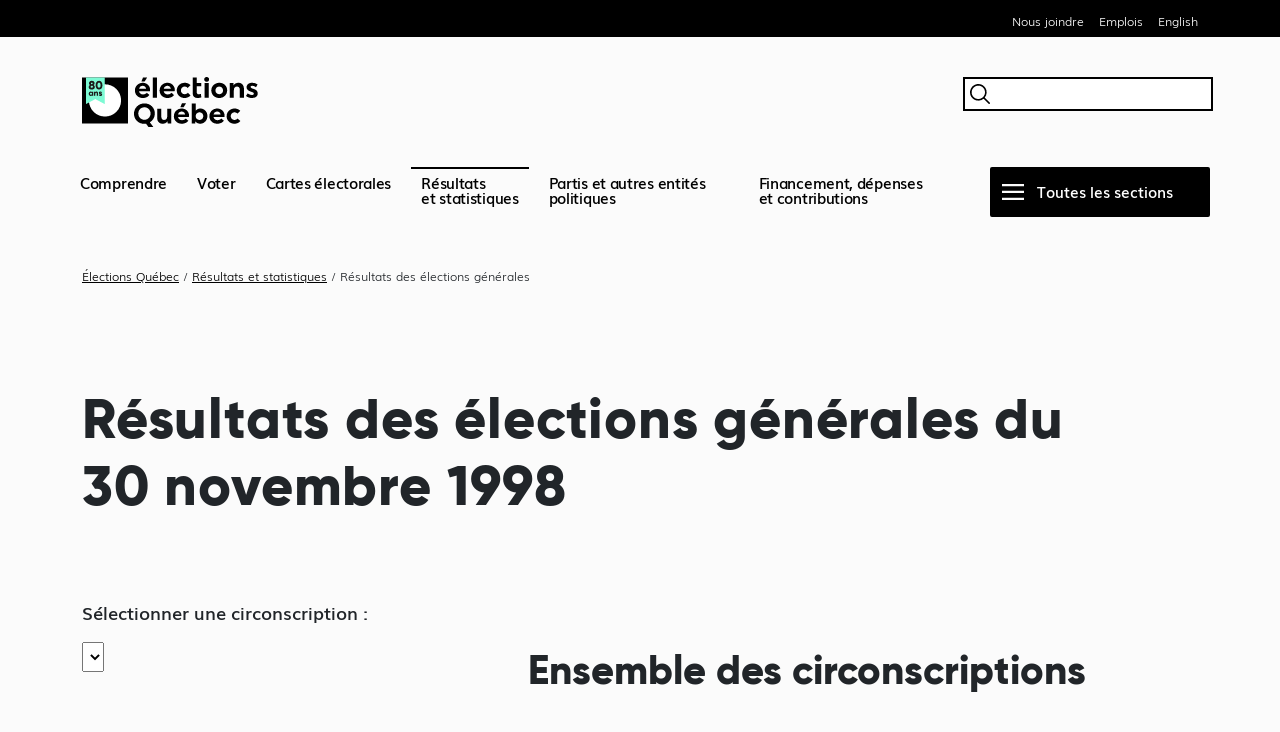

--- FILE ---
content_type: text/html; charset=UTF-8
request_url: https://www.electionsquebec.qc.ca/resultats-et-statistiques/resultats-generales/1998-11-30/
body_size: 12625
content:


<!DOCTYPE html>
<html lang="fr-CA">
<head>
    <meta charset="UTF-8">
    <meta name="viewport" content="width=device-width">
    <meta name="google-site-verification" content="awH71K44N8VsVh-9OH_pD1eONMcvEKgsPNw6EEPziRQ" />
    
    <title>Résultats des élections générales du 30 novembre 1998 &#8211; Élections Québec</title>
<meta name='robots' content='max-image-preview:large' />
<link rel="alternate" href="https://www.electionsquebec.qc.ca/resultats-et-statistiques/resultats-generales/" hreflang="fr" />
<link rel="alternate" href="https://www.electionsquebec.qc.ca/en/results-and-statistics/general-election-results/" hreflang="en" />
<link rel='dns-prefetch' href='//plausible.io' />
<link rel="alternate" title="oEmbed (JSON)" type="application/json+oembed" href="https://www.electionsquebec.qc.ca/wp-json/oembed/1.0/embed?url=https%3A%2F%2Fwww.electionsquebec.qc.ca%2Fresultats-et-statistiques%2Fresultats-generales%2F&#038;lang=fr" />
<link rel="alternate" title="oEmbed (XML)" type="text/xml+oembed" href="https://www.electionsquebec.qc.ca/wp-json/oembed/1.0/embed?url=https%3A%2F%2Fwww.electionsquebec.qc.ca%2Fresultats-et-statistiques%2Fresultats-generales%2F&#038;format=xml&#038;lang=fr" />
<style id='wp-img-auto-sizes-contain-inline-css' type='text/css'>
img:is([sizes=auto i],[sizes^="auto," i]){contain-intrinsic-size:3000px 1500px}
/*# sourceURL=wp-img-auto-sizes-contain-inline-css */
</style>
<style id='wp-block-library-inline-css' type='text/css'>
:root{--wp-block-synced-color:#7a00df;--wp-block-synced-color--rgb:122,0,223;--wp-bound-block-color:var(--wp-block-synced-color);--wp-editor-canvas-background:#ddd;--wp-admin-theme-color:#007cba;--wp-admin-theme-color--rgb:0,124,186;--wp-admin-theme-color-darker-10:#006ba1;--wp-admin-theme-color-darker-10--rgb:0,107,160.5;--wp-admin-theme-color-darker-20:#005a87;--wp-admin-theme-color-darker-20--rgb:0,90,135;--wp-admin-border-width-focus:2px}@media (min-resolution:192dpi){:root{--wp-admin-border-width-focus:1.5px}}.wp-element-button{cursor:pointer}:root .has-very-light-gray-background-color{background-color:#eee}:root .has-very-dark-gray-background-color{background-color:#313131}:root .has-very-light-gray-color{color:#eee}:root .has-very-dark-gray-color{color:#313131}:root .has-vivid-green-cyan-to-vivid-cyan-blue-gradient-background{background:linear-gradient(135deg,#00d084,#0693e3)}:root .has-purple-crush-gradient-background{background:linear-gradient(135deg,#34e2e4,#4721fb 50%,#ab1dfe)}:root .has-hazy-dawn-gradient-background{background:linear-gradient(135deg,#faaca8,#dad0ec)}:root .has-subdued-olive-gradient-background{background:linear-gradient(135deg,#fafae1,#67a671)}:root .has-atomic-cream-gradient-background{background:linear-gradient(135deg,#fdd79a,#004a59)}:root .has-nightshade-gradient-background{background:linear-gradient(135deg,#330968,#31cdcf)}:root .has-midnight-gradient-background{background:linear-gradient(135deg,#020381,#2874fc)}:root{--wp--preset--font-size--normal:16px;--wp--preset--font-size--huge:42px}.has-regular-font-size{font-size:1em}.has-larger-font-size{font-size:2.625em}.has-normal-font-size{font-size:var(--wp--preset--font-size--normal)}.has-huge-font-size{font-size:var(--wp--preset--font-size--huge)}.has-text-align-center{text-align:center}.has-text-align-left{text-align:left}.has-text-align-right{text-align:right}.has-fit-text{white-space:nowrap!important}#end-resizable-editor-section{display:none}.aligncenter{clear:both}.items-justified-left{justify-content:flex-start}.items-justified-center{justify-content:center}.items-justified-right{justify-content:flex-end}.items-justified-space-between{justify-content:space-between}.screen-reader-text{border:0;clip-path:inset(50%);height:1px;margin:-1px;overflow:hidden;padding:0;position:absolute;width:1px;word-wrap:normal!important}.screen-reader-text:focus{background-color:#ddd;clip-path:none;color:#444;display:block;font-size:1em;height:auto;left:5px;line-height:normal;padding:15px 23px 14px;text-decoration:none;top:5px;width:auto;z-index:100000}html :where(.has-border-color){border-style:solid}html :where([style*=border-top-color]){border-top-style:solid}html :where([style*=border-right-color]){border-right-style:solid}html :where([style*=border-bottom-color]){border-bottom-style:solid}html :where([style*=border-left-color]){border-left-style:solid}html :where([style*=border-width]){border-style:solid}html :where([style*=border-top-width]){border-top-style:solid}html :where([style*=border-right-width]){border-right-style:solid}html :where([style*=border-bottom-width]){border-bottom-style:solid}html :where([style*=border-left-width]){border-left-style:solid}html :where(img[class*=wp-image-]){height:auto;max-width:100%}:where(figure){margin:0 0 1em}html :where(.is-position-sticky){--wp-admin--admin-bar--position-offset:var(--wp-admin--admin-bar--height,0px)}@media screen and (max-width:600px){html :where(.is-position-sticky){--wp-admin--admin-bar--position-offset:0px}}

/*# sourceURL=wp-block-library-inline-css */
</style><style id='global-styles-inline-css' type='text/css'>
:root{--wp--preset--aspect-ratio--square: 1;--wp--preset--aspect-ratio--4-3: 4/3;--wp--preset--aspect-ratio--3-4: 3/4;--wp--preset--aspect-ratio--3-2: 3/2;--wp--preset--aspect-ratio--2-3: 2/3;--wp--preset--aspect-ratio--16-9: 16/9;--wp--preset--aspect-ratio--9-16: 9/16;--wp--preset--color--black: #000000;--wp--preset--color--cyan-bluish-gray: #abb8c3;--wp--preset--color--white: #ffffff;--wp--preset--color--pale-pink: #f78da7;--wp--preset--color--vivid-red: #cf2e2e;--wp--preset--color--luminous-vivid-orange: #ff6900;--wp--preset--color--luminous-vivid-amber: #fcb900;--wp--preset--color--light-green-cyan: #7bdcb5;--wp--preset--color--vivid-green-cyan: #00d084;--wp--preset--color--pale-cyan-blue: #8ed1fc;--wp--preset--color--vivid-cyan-blue: #0693e3;--wp--preset--color--vivid-purple: #9b51e0;--wp--preset--gradient--vivid-cyan-blue-to-vivid-purple: linear-gradient(135deg,rgb(6,147,227) 0%,rgb(155,81,224) 100%);--wp--preset--gradient--light-green-cyan-to-vivid-green-cyan: linear-gradient(135deg,rgb(122,220,180) 0%,rgb(0,208,130) 100%);--wp--preset--gradient--luminous-vivid-amber-to-luminous-vivid-orange: linear-gradient(135deg,rgb(252,185,0) 0%,rgb(255,105,0) 100%);--wp--preset--gradient--luminous-vivid-orange-to-vivid-red: linear-gradient(135deg,rgb(255,105,0) 0%,rgb(207,46,46) 100%);--wp--preset--gradient--very-light-gray-to-cyan-bluish-gray: linear-gradient(135deg,rgb(238,238,238) 0%,rgb(169,184,195) 100%);--wp--preset--gradient--cool-to-warm-spectrum: linear-gradient(135deg,rgb(74,234,220) 0%,rgb(151,120,209) 20%,rgb(207,42,186) 40%,rgb(238,44,130) 60%,rgb(251,105,98) 80%,rgb(254,248,76) 100%);--wp--preset--gradient--blush-light-purple: linear-gradient(135deg,rgb(255,206,236) 0%,rgb(152,150,240) 100%);--wp--preset--gradient--blush-bordeaux: linear-gradient(135deg,rgb(254,205,165) 0%,rgb(254,45,45) 50%,rgb(107,0,62) 100%);--wp--preset--gradient--luminous-dusk: linear-gradient(135deg,rgb(255,203,112) 0%,rgb(199,81,192) 50%,rgb(65,88,208) 100%);--wp--preset--gradient--pale-ocean: linear-gradient(135deg,rgb(255,245,203) 0%,rgb(182,227,212) 50%,rgb(51,167,181) 100%);--wp--preset--gradient--electric-grass: linear-gradient(135deg,rgb(202,248,128) 0%,rgb(113,206,126) 100%);--wp--preset--gradient--midnight: linear-gradient(135deg,rgb(2,3,129) 0%,rgb(40,116,252) 100%);--wp--preset--font-size--small: 13px;--wp--preset--font-size--medium: 20px;--wp--preset--font-size--large: 36px;--wp--preset--font-size--x-large: 42px;--wp--preset--spacing--20: 0.44rem;--wp--preset--spacing--30: 0.67rem;--wp--preset--spacing--40: 1rem;--wp--preset--spacing--50: 1.5rem;--wp--preset--spacing--60: 2.25rem;--wp--preset--spacing--70: 3.38rem;--wp--preset--spacing--80: 5.06rem;--wp--preset--shadow--natural: 6px 6px 9px rgba(0, 0, 0, 0.2);--wp--preset--shadow--deep: 12px 12px 50px rgba(0, 0, 0, 0.4);--wp--preset--shadow--sharp: 6px 6px 0px rgba(0, 0, 0, 0.2);--wp--preset--shadow--outlined: 6px 6px 0px -3px rgb(255, 255, 255), 6px 6px rgb(0, 0, 0);--wp--preset--shadow--crisp: 6px 6px 0px rgb(0, 0, 0);}:where(.is-layout-flex){gap: 0.5em;}:where(.is-layout-grid){gap: 0.5em;}body .is-layout-flex{display: flex;}.is-layout-flex{flex-wrap: wrap;align-items: center;}.is-layout-flex > :is(*, div){margin: 0;}body .is-layout-grid{display: grid;}.is-layout-grid > :is(*, div){margin: 0;}:where(.wp-block-columns.is-layout-flex){gap: 2em;}:where(.wp-block-columns.is-layout-grid){gap: 2em;}:where(.wp-block-post-template.is-layout-flex){gap: 1.25em;}:where(.wp-block-post-template.is-layout-grid){gap: 1.25em;}.has-black-color{color: var(--wp--preset--color--black) !important;}.has-cyan-bluish-gray-color{color: var(--wp--preset--color--cyan-bluish-gray) !important;}.has-white-color{color: var(--wp--preset--color--white) !important;}.has-pale-pink-color{color: var(--wp--preset--color--pale-pink) !important;}.has-vivid-red-color{color: var(--wp--preset--color--vivid-red) !important;}.has-luminous-vivid-orange-color{color: var(--wp--preset--color--luminous-vivid-orange) !important;}.has-luminous-vivid-amber-color{color: var(--wp--preset--color--luminous-vivid-amber) !important;}.has-light-green-cyan-color{color: var(--wp--preset--color--light-green-cyan) !important;}.has-vivid-green-cyan-color{color: var(--wp--preset--color--vivid-green-cyan) !important;}.has-pale-cyan-blue-color{color: var(--wp--preset--color--pale-cyan-blue) !important;}.has-vivid-cyan-blue-color{color: var(--wp--preset--color--vivid-cyan-blue) !important;}.has-vivid-purple-color{color: var(--wp--preset--color--vivid-purple) !important;}.has-black-background-color{background-color: var(--wp--preset--color--black) !important;}.has-cyan-bluish-gray-background-color{background-color: var(--wp--preset--color--cyan-bluish-gray) !important;}.has-white-background-color{background-color: var(--wp--preset--color--white) !important;}.has-pale-pink-background-color{background-color: var(--wp--preset--color--pale-pink) !important;}.has-vivid-red-background-color{background-color: var(--wp--preset--color--vivid-red) !important;}.has-luminous-vivid-orange-background-color{background-color: var(--wp--preset--color--luminous-vivid-orange) !important;}.has-luminous-vivid-amber-background-color{background-color: var(--wp--preset--color--luminous-vivid-amber) !important;}.has-light-green-cyan-background-color{background-color: var(--wp--preset--color--light-green-cyan) !important;}.has-vivid-green-cyan-background-color{background-color: var(--wp--preset--color--vivid-green-cyan) !important;}.has-pale-cyan-blue-background-color{background-color: var(--wp--preset--color--pale-cyan-blue) !important;}.has-vivid-cyan-blue-background-color{background-color: var(--wp--preset--color--vivid-cyan-blue) !important;}.has-vivid-purple-background-color{background-color: var(--wp--preset--color--vivid-purple) !important;}.has-black-border-color{border-color: var(--wp--preset--color--black) !important;}.has-cyan-bluish-gray-border-color{border-color: var(--wp--preset--color--cyan-bluish-gray) !important;}.has-white-border-color{border-color: var(--wp--preset--color--white) !important;}.has-pale-pink-border-color{border-color: var(--wp--preset--color--pale-pink) !important;}.has-vivid-red-border-color{border-color: var(--wp--preset--color--vivid-red) !important;}.has-luminous-vivid-orange-border-color{border-color: var(--wp--preset--color--luminous-vivid-orange) !important;}.has-luminous-vivid-amber-border-color{border-color: var(--wp--preset--color--luminous-vivid-amber) !important;}.has-light-green-cyan-border-color{border-color: var(--wp--preset--color--light-green-cyan) !important;}.has-vivid-green-cyan-border-color{border-color: var(--wp--preset--color--vivid-green-cyan) !important;}.has-pale-cyan-blue-border-color{border-color: var(--wp--preset--color--pale-cyan-blue) !important;}.has-vivid-cyan-blue-border-color{border-color: var(--wp--preset--color--vivid-cyan-blue) !important;}.has-vivid-purple-border-color{border-color: var(--wp--preset--color--vivid-purple) !important;}.has-vivid-cyan-blue-to-vivid-purple-gradient-background{background: var(--wp--preset--gradient--vivid-cyan-blue-to-vivid-purple) !important;}.has-light-green-cyan-to-vivid-green-cyan-gradient-background{background: var(--wp--preset--gradient--light-green-cyan-to-vivid-green-cyan) !important;}.has-luminous-vivid-amber-to-luminous-vivid-orange-gradient-background{background: var(--wp--preset--gradient--luminous-vivid-amber-to-luminous-vivid-orange) !important;}.has-luminous-vivid-orange-to-vivid-red-gradient-background{background: var(--wp--preset--gradient--luminous-vivid-orange-to-vivid-red) !important;}.has-very-light-gray-to-cyan-bluish-gray-gradient-background{background: var(--wp--preset--gradient--very-light-gray-to-cyan-bluish-gray) !important;}.has-cool-to-warm-spectrum-gradient-background{background: var(--wp--preset--gradient--cool-to-warm-spectrum) !important;}.has-blush-light-purple-gradient-background{background: var(--wp--preset--gradient--blush-light-purple) !important;}.has-blush-bordeaux-gradient-background{background: var(--wp--preset--gradient--blush-bordeaux) !important;}.has-luminous-dusk-gradient-background{background: var(--wp--preset--gradient--luminous-dusk) !important;}.has-pale-ocean-gradient-background{background: var(--wp--preset--gradient--pale-ocean) !important;}.has-electric-grass-gradient-background{background: var(--wp--preset--gradient--electric-grass) !important;}.has-midnight-gradient-background{background: var(--wp--preset--gradient--midnight) !important;}.has-small-font-size{font-size: var(--wp--preset--font-size--small) !important;}.has-medium-font-size{font-size: var(--wp--preset--font-size--medium) !important;}.has-large-font-size{font-size: var(--wp--preset--font-size--large) !important;}.has-x-large-font-size{font-size: var(--wp--preset--font-size--x-large) !important;}
/*# sourceURL=global-styles-inline-css */
</style>

<style id='classic-theme-styles-inline-css' type='text/css'>
/*! This file is auto-generated */
.wp-block-button__link{color:#fff;background-color:#32373c;border-radius:9999px;box-shadow:none;text-decoration:none;padding:calc(.667em + 2px) calc(1.333em + 2px);font-size:1.125em}.wp-block-file__button{background:#32373c;color:#fff;text-decoration:none}
/*# sourceURL=/wp-includes/css/classic-themes.min.css */
</style>
<link rel='stylesheet' id='bootstrap-css' href='https://www.electionsquebec.qc.ca/wp-content/themes/electionsqc/bootstrap/css/bootstrap.min.css?ver=251112123521' type='text/css' media='all' />
<link rel='stylesheet' media='print' onload='this.media="all"' id='bootstrap-icons-css' href='https://cdn.jsdelivr.net/npm/bootstrap-icons@1.6.1/font/bootstrap-icons.css?ver=6.9' type='text/css' media='all' />
<link rel='stylesheet' id='select2minjs-style-css' href='https://www.electionsquebec.qc.ca/wp-content/themes/electionsqc/assets/css/select2.min.css?ver=240731140757' type='text/css' media='all' />
<link rel='stylesheet' id='electionsqc-style-css' href='https://www.electionsquebec.qc.ca/wp-content/themes/electionsqc/style.css?ver=260120140722' type='text/css' media='all' />
<link rel='stylesheet' id='enelectionprovpart-style-css' href='https://www.electionsquebec.qc.ca/wp-content/themes/electionsqc/assets/css/enelectionsprov_partielles.css?ver=240731140757' type='text/css' media='all' />
<link rel='stylesheet' id='pagespecificCSS1-css' href='https://www.electionsquebec.qc.ca/wp-content/themes/electionsqc/assets/css/carteInteractive.css?ver=250922152913' type='text/css' media='all' />
<link rel='stylesheet' id='pagespecificCSS2-css' href='https://www.electionsquebec.qc.ca/wp-content/themes/electionsqc/assets/css/leaflet/leaflet.css?ver=240731140757' type='text/css' media='all' />
<link rel='stylesheet' id='pagespecificCSS3-css' href='https://www.electionsquebec.qc.ca/wp-content/themes/electionsqc/assets/css/historiqueResultats.css?ver=250328181859' type='text/css' media='all' />
<script type="text/javascript" defer data-domain='electionsquebec.qc.ca' data-api='https://plausible.io/api/event' data-cfasync='false' src="https://plausible.io/js/plausible.outbound-links.file-downloads.tagged-events.hash.js?ver=2.5.0" id="plausible-analytics-js"></script>
<script type="text/javascript" id="plausible-analytics-js-after">
/* <![CDATA[ */
window.plausible = window.plausible || function() { (window.plausible.q = window.plausible.q || []).push(arguments) }
//# sourceURL=plausible-analytics-js-after
/* ]]> */
</script>
<script type="text/javascript" src="https://www.electionsquebec.qc.ca/wp-includes/js/jquery/jquery.min.js?ver=3.7.1" id="jquery-core-js"></script>
<script type="text/javascript" src="https://www.electionsquebec.qc.ca/wp-includes/js/jquery/jquery-migrate.min.js?ver=3.4.1" id="jquery-migrate-js"></script>
<link rel="https://api.w.org/" href="https://www.electionsquebec.qc.ca/wp-json/" /><link rel="alternate" title="JSON" type="application/json" href="https://www.electionsquebec.qc.ca/wp-json/wp/v2/pages/3649" /><link rel="canonical" href="https://www.electionsquebec.qc.ca/resultats-et-statistiques/resultats-generales/1998-11-30/" />
<link rel='shortlink' href='https://www.electionsquebec.qc.ca/?p=3649' />
<link rel="icon" href="https://www.electionsquebec.qc.ca/wp-content/uploads/2022/02/dot-150x150.jpg" sizes="32x32" />
<link rel="icon" href="https://www.electionsquebec.qc.ca/wp-content/uploads/2022/02/dot-300x300.jpg" sizes="192x192" />
<link rel="apple-touch-icon" href="https://www.electionsquebec.qc.ca/wp-content/uploads/2022/02/dot-300x300.jpg" />
<meta name="msapplication-TileImage" content="https://www.electionsquebec.qc.ca/wp-content/uploads/2022/02/dot-300x300.jpg" />

     
        <meta name="description" content="">

        <!-- ********************************************** -->
    	<!-- Code pour le facebook preview -->
    	<!-- ********************************************** -->
	    <meta property="og:type" content="website" />
    	<meta property="og:title" content="Résultats des élections générales" />
	    <meta property="og:locale" content="fr_CA" />
	    <meta property="og:description" content="" />
    	<meta property="og:url" content="https://www.electionsquebec.qc.ca/resultats-et-statistiques/resultats-generales/1998-11-30/" />
    	<meta property="og:image" content="https://www.electionsquebec.qc.ca/wp-content/themes/electionsqc/assets/images/ms/facebook-preview-corpo.png" />
    	<meta property="og:site_name" content="Élections Québec" />
    	<!-- ********************************************** -->
    	<!-- Fin code pour le facebook preview -->
    	<!-- ********************************************** -->
    
    	<!-- ********************************************** -->
    	<!-- Code pour le twitter preview -->
    	<!-- ********************************************** -->
    	<meta name="twitter:card" content="summary_large_image" />
    	<meta name="twitter:site" content="@ElectionsQuebec" />
    	<meta name="twitter:title" content="Résultats des élections générales" />
    	<meta name="twitter:description" content="" />
    	<meta name="twitter:image:src" content="https://www.electionsquebec.qc.ca/wp-content/themes/electionsqc/assets/images/ms/twitter-card-corpo.png" />
    	<meta name="twitter:url" content="https://www.electionsquebec.qc.ca/resultats-et-statistiques/resultats-generales/1998-11-30/" />
    	<!-- ********************************************** -->
    	<!-- Fin code pour le twitter preview -->
    	<!-- ********************************************** -->

        <!-- ********************************************** -->
    	<!-- Pour robot indexation -->
    	<!-- ********************************************** -->
        <meta property="article:published_time" content="2021-11-25T15:42:01-05:00" />
<meta property="article:modified_time" content="2025-12-10T13:12:50-05:00" />
        <!-- ********************************************** -->
    	<!-- Fin code pour robot indexation -->
    	<!-- ********************************************** -->

                
                

        <script>
            var ALGOLIA_INSIGHTS_SRC = "https://www.electionsquebec.qc.ca/wp-content/themes/electionsqc/assets/js/algolia/search-insights.min.js";

            !function(e,a,t,n,s,i,c){e.AlgoliaAnalyticsObject=s,e[s]=e[s]||function(){
            (e[s].queue=e[s].queue||[]).push(arguments)},e[s].version=(n.match(/@([^\/]+)\/?/) || [])[1],i=a.createElement(t),c=a.getElementsByTagName(t)[0],
            i.async=1,i.src=n,c.parentNode.insertBefore(i,c)
            }(window,document,"script",ALGOLIA_INSIGHTS_SRC,"aa");
        </script>

        <script>
            window.dataLayer = window.dataLayer || [];
        </script>

</head>

<body class="wp-singular page-template page-template-templates page-template-page_historique_resultat page-template-templatespage_historique_resultat-php page page-id-3649 page-child parent-pageid-184 wp-theme-electionsqc">

<a class="visually-hidden-focusable" href="#skipToContent">Passer au contenu</a>

<div class="fullPageOverlay d-none"></div>

<div class="d-md-block bandeNoire">
    <div class="container"><ul class="menuBandeNoire" ><li id="menu-item-3161" class="menu-item menu-item-type-post_type menu-item-object-page menu-item-3161"><a href="https://www.electionsquebec.qc.ca/nous-joindre/">Nous joindre</a></li>
<li id="menu-item-3160" class="menu-item menu-item-type-post_type menu-item-object-page menu-item-3160"><a href="https://www.electionsquebec.qc.ca/emplois/">Emplois</a></li>
<li id="menu-item-19-en" class="lang-item lang-item-5 lang-item-en lang-item-first menu-item menu-item-type-custom menu-item-object-custom menu-item-19-en"><a href="https://www.electionsquebec.qc.ca/en/results-and-statistics/general-election-results/1998-11-30/" hreflang="en-CA" lang="en-CA">English</a></li>
</ul></div></div>

<div class="container">

    <div class="d-md-none row justify-content-between bandeMenuMobile">
        <div class="col-6">
            <a href="https://www.electionsquebec.qc.ca/" rel="home">
                <img class="logoMobile" src="https://www.electionsquebec.qc.ca/wp-content/themes/electionsqc/assets/images/logos/ElectionQuebec_Noir.svg" alt="Logo">
            </a>
        </div>
        <div class="col-6 text-end">
            <a href="#" class="btnMenuRecherche" aria-label="Rechercher"></a>
            <a href="#" class="btnMenuBurger" aria-label="Menu"></a>
        </div>
    </div>

</div>

<div class="container">

    <div class="d-none d-md-block logoEtRecherche">
        
        <a href="https://www.electionsquebec.qc.ca/" rel="home">
            <img src="https://www.electionsquebec.qc.ca/wp-content/themes/electionsqc/assets/images/logos/ElectionQuebec_Noir.svg" alt="Logo"  height="50" />
        </a>
        
        <button class="rechercheInput"><span class="visually-hidden">Rechercher</span></button>
        
    </div>
    
    <div class="fullPageRecherche">
        
    <div class="container">

        <div class="rechercheOverlay">

            <img src="https://www.electionsquebec.qc.ca/wp-content/themes/electionsqc/assets/images/logos/ElectionQuebec_Blanc.svg" alt="" class="rechercheOverlayLogo">
            <a href="#" aria-label="Fermer" class="btnFermerRechercheOverlay"><img src="https://www.electionsquebec.qc.ca/wp-content/themes/electionsqc/assets/images/icons/close.svg" alt="Fermer" ></a>

            <div id="searchbox" class="searchBox">
                <button class="btn btnElectionqcAlt btnFiltreRecherche d-none" >Filtrer</button>
            </div>

            <div class="filtreRechercheOverlay shadow">

                <a href="#" aria-label="Fermer" class="btnFermerFiltreX"><img src="https://www.electionsquebec.qc.ca/wp-content/themes/electionsqc/assets/images/icons/close-rev.svg" alt="Fermer" ></a>

                <h2>Filtres</h2>
                <div class="typeContenuFiltre">
                    <h4>Types de contenu</h4>
                    <div class="typeFacets">
                        <div id="showAllType"></div>
                        <div id="typeFacets"></div>
                    </div>
                </div>
                <div class="ongletsFiltre d-none">
                    <h4>Onglets des pages</h4>
                    <div id="ongletFacets" class="ongletFacets"></div>
                </div>
                <div class="domainesFiltre d-none">
                <h4>Catégories</h4>
                    <div id="categoriesFacets" class="categoriesFacets"></div>
                </div>
                <div class="btnFiltre">
                    <button class="btn btnElectionqc btnEffacerFiltre" >Effacer les filtres</button>
                    <button id="btnVoirResults" class="btn btnElectionqcAlt btnFermerFiltre" >Voir les résultats</button>
                </div>
            </div>

            <div class="nbHits d-none"></div>

            <div id="hits" class="hits"></div>

        </div>

        <div>

            <h2 class="menuRechercheTitle">Pages populaires</h2>

            <nav class="listePagesPopulairesRecherche">

                                    <a href="https://www.electionsquebec.qc.ca/emplois/emploi-lors-des-elections/" class="lienPagesPopulairesRecherche">Emploi lors des élections</a>
                                    <a href="https://www.electionsquebec.qc.ca/voter/ou-et-quand-voter/" class="lienPagesPopulairesRecherche">Où et quand voter?</a>
                                    <a href="https://www.electionsquebec.qc.ca/voter/candidatures/" class="lienPagesPopulairesRecherche">Candidatures</a>
                                    <a href="https://www.electionsquebec.qc.ca/voter/verifier-son-inscription-a-la-liste-electorale/" class="lienPagesPopulairesRecherche">Vérifier son inscription à la liste électorale</a>
                                    <a href="https://www.electionsquebec.qc.ca/voter/elections-en-cours-et-a-venir/" class="lienPagesPopulairesRecherche">Élections en cours et à venir</a>
                                    <a href="https://www.electionsquebec.qc.ca/cartes-electorales/circonscriptions-provinciales/" class="lienPagesPopulairesRecherche">Circonscriptions provinciales</a>
                                    <a href="https://www.electionsquebec.qc.ca/resultats-et-statistiques/#municipal" class="lienPagesPopulairesRecherche">Résultats et statistiques</a>
                                    <a href="https://www.electionsquebec.qc.ca/partis-et-autres-entites-politiques/partis-politiques/" class="lienPagesPopulairesRecherche">Partis politiques autorisés</a>
                                    <a href="https://www.electionsquebec.qc.ca/simpliquer/faire-un-don-a-un-parti-politique-ou-a-un-candidat/" class="lienPagesPopulairesRecherche">Faire un don à un parti politique ou à un candidat</a>
                                    <a href="https://www.electionsquebec.qc.ca/financement-depenses-et-contributions/recherche-sur-les-donateurs/" class="lienPagesPopulairesRecherche">Recherche sur les donateurs</a>
                                    <a href="https://www.pes.electionsquebec.qc.ca/" class="lienPagesPopulairesRecherche">Extranets et services en ligne</a>
                            </nav>

        </div>
    </div>
</div>  



    <div class="menuHaut">

    <div class="fullPageMenu">
         
        <div class="container">

            <div class="row menuOverlay">

                <img src="https://www.electionsquebec.qc.ca/wp-content/themes/electionsqc/assets/images/logos/ElectionQuebec_Blanc.svg" alt="" class="menuOverlayLogo">
                <a href="#" aria-label="Fermer" class="btnFermerMenuOverlay" ><img src="https://www.electionsquebec.qc.ca/wp-content/themes/electionsqc/assets/images/icons/close.svg" alt="Fermer"></a>
                <img src="https://www.electionsquebec.qc.ca/wp-content/themes/electionsqc/assets/images/icons/loupe-recherche-blanc.svg" alt="Rechercher" class="d-md-none btnRechercheMenuOverlay">

                <nav class="col-md-8 menuOverlayMainMenu">
                    <a href="https://www.electionsquebec.qc.ca/comprendre/" class="lienMenuOverlay">
                        Comprendre                        <span class="resumeLienMenuOverlay">
                            Tout savoir sur la démocratie et les élections                        </span>
                    </a>
                    <a href="https://www.electionsquebec.qc.ca/voter/" class="lienMenuOverlay">
                        Voter                        <span class="resumeLienMenuOverlay">
                            Ce que vous devez savoir et faire pour voter, peu importe votre situation                        </span>
                    </a>
                    <a href="https://www.electionsquebec.qc.ca/cartes-electorales/" class="lienMenuOverlay">
                        Cartes électorales                        <span class="resumeLienMenuOverlay">
                            Circonscriptions et districts                        </span>
                    </a>
                    <a href="https://www.electionsquebec.qc.ca/resultats-et-statistiques/" class="lienMenuOverlay">
                        Résultats et statistiques                    </a>
                    <a href="https://www.electionsquebec.qc.ca/partis-et-autres-entites-politiques/" class="lienMenuOverlay">
                        Partis et autres entités politiques                        <span class="resumeLienMenuOverlay">
                            Registre des entités politiques autorisées du Québec (REPAQ)                        </span>
                    </a>
                    <a href="https://www.electionsquebec.qc.ca/financement-depenses-et-contributions/" class="lienMenuOverlay">
                        Financement, dépenses et contributions                    </a>
                    <a href="https://www.electionsquebec.qc.ca/education-a-la-democratie/" class="lienMenuOverlay">
                        Éducation à la démocratie                        <span class="resumeLienMenuOverlay">
                            Outils et programmes d’apprentissage                        </span>
                    </a>
                    <a href="https://www.electionsquebec.qc.ca/simpliquer/" class="lienMenuOverlay">
                        S'impliquer                        <span class="resumeLienMenuOverlay">
                            Participer à la vie démocratique ou présenter sa candidature                        </span>
                    </a>
                </nav>
                <div class="col">
                    <ul class="menuOverlayTopMenu">
                        <li><a href="https://www.electionsquebec.qc.ca/nous-joindre/">Nous joindre</a></li>
                        <li><a href="https://www.electionsquebec.qc.ca/emplois/">Emplois</a></li>
                                                <li><a href="https://www.electionsquebec.qc.ca/en/results-and-statistics/general-election-results/1998-11-30/" lang="en-CA" hreflang="en-CA">English</a></li>
                    </ul>

                    <!-- <input type="text" aria-label="Rechercher" class="d-none d-md-block rechercheInput" /> -->
                    <button class="rechercheInput"><span class="visually-hidden">Rechercher</span></button>

                    <div class="d-none d-md-block menuNews">
                        <h2>À la une</h2>

                                                    <div class='menuNewsItem'>
                            <p>20 janvier 2026</p>
                            <a href='https://www.electionsquebec.qc.ca/actualites/lelection-partielle-dans-la-circonscription-de-chicoutimi-aura-lieu-le-23-fevrier-2026/'>L’élection partielle dans la circonscription de Chicoutimi aura lieu le 23&nbsp;février&nbsp;2026</a>
                            </div>
                                                    <div class='menuNewsItem'>
                            <p>14 janvier 2026</p>
                            <a href='https://www.electionsquebec.qc.ca/actualites/une-nouvelle-carte-electorale-plus-representative/'>Une nouvelle carte électorale plus représentative</a>
                            </div>
                                            </div>

                </div>
            </div>
        </div>
    </div>  

    <div class="d-none d-md-flex row barreHaut">
        <ul class="listeMenuShrink col">
            <li class="">
                <a data-bs-toggle="tooltip" data-bs-custom-class="menuTooltip" data-bs-placement="bottom" title="Tout savoir sur la démocratie et les élections" href="https://www.electionsquebec.qc.ca/comprendre/">Comprendre</a>
            </li>
            <li class="">
                <a data-bs-toggle="tooltip" data-bs-custom-class="menuTooltip" data-bs-placement="bottom" title="Ce que vous devez savoir et faire pour voter, peu importe votre situation"  href="https://www.electionsquebec.qc.ca/voter/">Voter</a>
            </li>
            <li class="">
                <a data-bs-toggle="tooltip" data-bs-custom-class="menuTooltip" data-bs-placement="bottom" title="Circonscriptions et districts"  href="https://www.electionsquebec.qc.ca/cartes-electorales/">Cartes électorales</a>
            </li>
            <li class="activeSection">
                <a href="https://www.electionsquebec.qc.ca/resultats-et-statistiques/">Résultats<br />et statistiques</a>
            </li>
            <li class="">
                <a data-bs-toggle="tooltip" data-bs-custom-class="menuTooltip" data-bs-placement="bottom" title="Registre des entités politiques autorisées du Québec (REPAQ)"  href="https://www.electionsquebec.qc.ca/partis-et-autres-entites-politiques/">Partis et autres entités politiques</a>
            </li>
            <li class="">
                <a href="https://www.electionsquebec.qc.ca/financement-depenses-et-contributions/">Financement, dépenses et contributions</a>
            </li>
            <li class="">
                <a class="educDemo" data-bs-toggle="tooltip" data-bs-custom-class="menuTooltip" data-bs-placement="bottom" title="Outils et programmes d’apprentissage"  href="https://www.electionsquebec.qc.ca/education-a-la-democratie/">Éducation à la démocratie</a>
            </li>
            <li class="">
                <a data-bs-toggle="tooltip" data-bs-custom-class="menuTooltip" data-bs-placement="bottom" title="Participer à la vie démocratique ou présenter sa candidature"  href="https://www.electionsquebec.qc.ca/simpliquer/">S'impliquer</a>
            </li>
        </ul>
        <div class="menuBtn col">
            <a href="#" class="openMenu">Toutes les sections</a>
        </div>
    </div>

</div>


    
    <div class="alerteElectionQCJSON d-none">
        <div class="messageAlerteJSON"></div>
        <img src="https://www.electionsquebec.qc.ca/wp-content/themes/electionsqc/assets/images/icons/close.svg" alt="Fermer" class="btnFermerAlerte">
    </div>

        <div class="d-none d-md-block breadcrumbs" typeof="BreadcrumbList" vocab="https://schema.org/">
        <span property="itemListElement" typeof="ListItem"><a property="item" typeof="WebPage" href="https://www.electionsquebec.qc.ca" class="home" ><span property="name">Élections Québec</span></a><meta property="position" content="1"></span> &#047; <span property="itemListElement" typeof="ListItem"><a property="item" typeof="WebPage" href="https://www.electionsquebec.qc.ca/resultats-et-statistiques/" class="post post-page" ><span property="name">Résultats et statistiques</span></a><meta property="position" content="2"></span> &#047; <span property="itemListElement" typeof="ListItem"><span property="name" class="post post-page current-item">Résultats des élections générales</span><meta property="url" content="https://www.electionsquebec.qc.ca/resultats-et-statistiques/resultats-generales/"><meta property="position" content="3"></span>    </div>

    <div class="d-md-none lienRetourTop">
        <div><img class="flecheBack" alt="" src="https://www.electionsquebec.qc.ca/wp-content/themes/electionsqc/assets/images/icons/fleche-back.svg"/></div>
                    <a href="https://www.electionsquebec.qc.ca/resultats-et-statistiques/">Résultats et statistiques</a>
                
    </div>

     
<span id="skipToContent"></span>



<h1>
    Résultats des élections générales</h1>



<div class="mainContent tabContentWP">

    <div class="flexTab contentToScan">

        <div class="mapSelectCircSection">
            <div class="floatingDiv">
                                    <p class="scrollToCirc"><strong>Sélectionner une circonscription&nbsp;:</strong></p>
                                <div class="selectCircContainer">
                    <select id="lstCirc" name="lstCirc"></select>
                </div>
                <div id="mapContainer"></div>
                                    <p><a id="retourSommaire" class="d-none" href="#">Ensemble des circonscriptions</a></p>
                            </div>
        </div>
        
        <div class="historiqueResultatsContent">
        
            <p><!--





<div id="map" class="carteInteractive">
    





<div id="mapInfo"  class="infoCarteInteractive">&nbsp;</div>


</div>


<span style="color: #ff0000;">Colonne de gauche :<br />
2018 / 2022 : module trouver?<br />
</span><span style="color: #ff0000;">Avant 2018 dropdown dans lequel on peut chercher seulement (premier élément "Ensemble des circonscriptions" = sommaire)</span>



--></p>
<div id="resultatsSommaire" class="d-none">
<h2>Ensemble des circonscriptions</h2>
<div class="row">
<div class="col-xl-6">
<h3>Répartition des votes</h3>
<div class="chartWithLegend">
<div id="legChartVotesParParti"></div>
<p><canvas id="chartVotesParParti"></canvas></p>
</div>
<p class="notes">Pour simplifier le graphique, les partis politiques ayant récolté moins de 5&nbsp;% de votes sont regroupés sous «&nbsp;Autres partis&nbsp;».</p>
</div>
<div class="col-xl-6">
<h3>Statistiques</h3>
<ul>
<li>Nombre d’électrices et d’électeurs inscrits&nbsp;: <span id="nbElecteursSommaire"></span></li>
<li>Nombre de votes exercés&nbsp;: <span id="nbVotesExercesSommaire"></span> (<span id="pctVotesExercesSommaire"></span>)
<ul>
<li>Nombre de bulletins valides&nbsp;: <span id="nbVotesValidesSommaire"></span> (<span id="pctVotesValidesSommaire"></span>)</li>
<li>Nombre de bulletins rejetés&nbsp;: <span id="nbVotesRejetesSommaire"></span> (<span id="pctVotesRejetesSommaire"></span>)</li>
</ul>
</li>
</ul>
<h4>Taux de participation</h4>
<div class="progressTauxPart">
<div id="barTauxSommaire" class="progressTauxPartValeur">&nbsp;</div>
</div>
<div class="zeroCent" aria-hidden="true"><span>0&nbsp;%</span><span>100&nbsp;%</span></div>
</div>
</div>
<h3>Résultats par parti politique</h3>
<div class="table-responsive">
<table id="tabResultatsParParti" class="table table-hover col2-right col3-right col4-right col5-right">
<thead>
<tr>
<th>Parti politique</th>
<th>Bulletins valides</th>
<th>Bulletins valides (%)</th>
<th>Nombre de candidat(e)s</th>
<th>Nombre de candidat(e)s élu(e)s</th>
</tr>
</thead>
</table>
</div>
</div>
<div id="resultatsCirconscription" style="display: none;">
<h2 id="h2NomCirc">&nbsp;</h2>
<div class="row">
<div class="col-xl-6">
<h3>Répartition des votes</h3>
<div class="chartWithLegend">
<div id="legChartVotesCirc"></div>
<p><canvas id="chartVotesCirc"></canvas></p>
</div>
</div>
<div class="col-xl-6">
<h3>Statistiques</h3>
<ul>
<li>Nombre d’électrices et d’électeurs inscrits&nbsp;: <span id="nbElecteursCirc"></span></li>
<li>Nombre de votes exercés&nbsp;: <span id="nbVotesExercesCirc"></span> (<span id="pctVotesExercesCirc"></span>)
<ul>
<li>Nombre de bulletins valides&nbsp;: <span id="nbVotesValidesCirc"></span> (<span id="pctVotesValidesCirc"></span>)</li>
<li>Nombre de bulletins rejetés&nbsp;: <span id="nbVotesRejetesCirc"></span> (<span id="pctVotesRejetesCirc"></span>)</li>
</ul>
</li>
</ul>
<h4>Taux de participation</h4>
<div class="progressTauxPart">
<div id="barTauxCirc" class="progressTauxPartValeur">&nbsp;</div>
</div>
<div class="zeroCent" aria-hidden="true"><span>0&nbsp;%</span><span>100&nbsp;%</span></div>
</div>
</div>
<h3>Résultats par candidature</h3>
<div class="table-responsive">
<table id="tabResultatsCirc" class="table table-hover col3-right col4-right col5-right">
<thead>
<tr>
<th>Candidate ou candidat</th>
<th>Appartenance politique</th>
<th>Bulletins valides</th>
<th>Bulletins valides (%)</th>
<th>Majorité</th>
</tr>
</thead>
<tfoot>
<tr>
<td colspan="5"><button class="btn btn-sm btn-link btn-notes-tfoot" data-bs-toggle="collapse" data-bs-target="#collapseNotesTab" aria-expanded="false" aria-controls="collapseNotesTab">Notes</button></p>
<div id="collapseNotesTab" class="collapse">
<div class="card card-body">
<ul>
<li>La candidate ou le candidat proclamé élu est inscrit en caractère gras.</li>
<li>Le pourcentage de bulletins valides attribués à chaque personne candidate est établi en calculant le nombre de bulletins valides en sa faveur par rapport au nombre total de bulletins valides.</li>
<li>Le pourcentage total de bulletins valides et le pourcentage total de bulletins rejetés sont établis en calculant le nombre total de bulletins par rapport au nombre de votes exercés.</li>
<li>Le vote exercé est établi en additionnant le nombre de bulletins valides au nombre de bulletins rejetés.</li>
<li>Le taux de participation est établi en calculant le nombre de votes exercés par rapport au nombre d’électrices et d&rsquo;électeurs inscrits.</li>
<li>Les pourcentages figurant dans le tableau synoptique sont arrondis à deux décimales près, ce qui explique que la somme ne correspond pas forcément à 100&nbsp;%.</li>
</ul>
</div>
</div>
</td>
</tr>
</tfoot>
</table>
</div>
</div>
<div id="note1" class="accordion">
<div class="accordion-item">
<h2 class="accordion-header"><button class="accordion-button accordion-light collapsed" type="button" data-bs-toggle="collapse" data-bs-target="#collapseNote1" aria-expanded="false" aria-controls="collapseNote1">Notes</button></h2>
<div id="collapseNote1" class="accordion-collapse accordion-light collapse" aria-labelledby="titreNote1" data-bs-parent="#note1">
<div class="accordion-body">
<ul>
<li>Les pourcentages figurant dans les résultats sont arrondis à deux décimales. Cela explique que la somme ne correspond pas forcément à 100&nbsp;%.</li>
<li>En cas de divergence entre le contenu Web et la version papier du <em>Rapport des résultats officiels du scrutin</em>, cette dernière a préséance.</li>
</ul>
</div>
</div>
</div>
</div>

        </div>

    </div>

</div>




<div class="row pagesAConsulter">
    <div class="col-md-4">
        <h2>À consulter aussi...</h2>
        <p></p>
    </div>
    <div class="col-md-8 listeLiensAConsulter">
    <nav>
                    <a href="https://www.electionsquebec.qc.ca/comprendre/comprendre-le-vote/diffusion-des-resultats-electoraux-provinciaux-par-bureau-de-vote/" class="lienAConsulter">Diffusion des résultats électoraux provinciaux par bureau de vote</a>
                    <a href="https://www.electionsquebec.qc.ca/publications-et-documents-electoraux/" class="lienAConsulter">Rapport des résultats officiels du scrutin</a>
                    <a href="https://www.electionsquebec.qc.ca/resultats-et-statistiques/statistiques-sur-les-candidatures/" class="lienAConsulter">Statistiques sur les candidatures</a>
                    <a href="https://www.electionsquebec.qc.ca/comprendre/comprendre-le-vote/depouillement-des-votes-et-diffusion-des-resultats-electoraux-provinciaux/" class="lienAConsulter">Comprendre la diffusion des résultats électoraux</a>
            </nav>
    </div>
</div>



</div><!-- /.container -->

<footer class="">

    <div class="container">
    
        <div class="row">
            <div class="col-md menuFooter">
                <h2 class="menuFooterTitle">Pages populaires</h2>
                <nav>
                <ul class="listePagesPopulairesFooter">
                                            <li><a href="https://www.electionsquebec.qc.ca/emplois/emploi-lors-des-elections/" class="lienPagesPopulairesFooter">Emploi lors des élections</a></li>
                                            <li><a href="https://www.electionsquebec.qc.ca/voter/ou-et-quand-voter/" class="lienPagesPopulairesFooter">Où et quand voter?</a></li>
                                            <li><a href="https://www.electionsquebec.qc.ca/voter/candidatures/" class="lienPagesPopulairesFooter">Candidatures</a></li>
                                            <li><a href="https://www.electionsquebec.qc.ca/voter/verifier-son-inscription-a-la-liste-electorale/" class="lienPagesPopulairesFooter">Vérifier son inscription à la liste électorale</a></li>
                                            <li><a href="https://www.electionsquebec.qc.ca/voter/elections-en-cours-et-a-venir/" class="lienPagesPopulairesFooter">Élections en cours et à venir</a></li>
                                            <li><a href="https://www.electionsquebec.qc.ca/cartes-electorales/circonscriptions-provinciales/" class="lienPagesPopulairesFooter">Circonscriptions provinciales</a></li>
                                            <li><a href="https://www.electionsquebec.qc.ca/resultats-et-statistiques/#municipal" class="lienPagesPopulairesFooter">Résultats et statistiques</a></li>
                                            <li><a href="https://www.electionsquebec.qc.ca/partis-et-autres-entites-politiques/partis-politiques/" class="lienPagesPopulairesFooter">Partis politiques autorisés</a></li>
                                            <li><a href="https://www.electionsquebec.qc.ca/simpliquer/faire-un-don-a-un-parti-politique-ou-a-un-candidat/" class="lienPagesPopulairesFooter">Faire un don à un parti politique ou à un candidat</a></li>
                                            <li><a href="https://www.electionsquebec.qc.ca/financement-depenses-et-contributions/recherche-sur-les-donateurs/" class="lienPagesPopulairesFooter">Recherche sur les donateurs</a></li>
                                            <li><a href="https://www.pes.electionsquebec.qc.ca/" class="lienPagesPopulairesFooter">Extranets et services en ligne</a></li>
                                    </ul>
                </nav>
            </div>

            <div class="col-md menuFooter">
                <h2 class="menuFooterTitle">À propos</h2>
                <nav>
                <div class="menu-bas-de-page-a-propos-fr-container"><ul><li id="menu-item-5848" class="menu-item menu-item-type-post_type menu-item-object-page menu-item-5848"><a href="https://www.electionsquebec.qc.ca/nous-joindre/">Nous joindre</a></li>
<li id="menu-item-7057" class="menu-item menu-item-type-custom menu-item-object-custom menu-item-7057"><a href="https://www.electionsquebec.qc.ca/nous-joindre/#plaintes">Plaintes</a></li>
<li id="menu-item-3245" class="menu-item menu-item-type-post_type menu-item-object-page menu-item-3245"><a href="https://www.electionsquebec.qc.ca/notre-institution/">Notre institution</a></li>
<li id="menu-item-3243" class="menu-item menu-item-type-post_type menu-item-object-page menu-item-3243"><a href="https://www.electionsquebec.qc.ca/publications-et-documents-electoraux/">Publications et documents électoraux</a></li>
<li id="menu-item-3242" class="menu-item menu-item-type-post_type menu-item-object-page menu-item-3242"><a href="https://www.electionsquebec.qc.ca/infolettres-et-medias-sociaux/">Infolettres et médias sociaux</a></li>
<li id="menu-item-3248" class="menu-item menu-item-type-post_type menu-item-object-page menu-item-3248"><a href="https://www.electionsquebec.qc.ca/plumitif/">Plumitif</a></li>
<li id="menu-item-3246" class="menu-item menu-item-type-post_type menu-item-object-page menu-item-3246"><a href="https://www.electionsquebec.qc.ca/salle-de-presse/">Salle de presse</a></li>
<li id="menu-item-17215" class="menu-item menu-item-type-post_type menu-item-object-page menu-item-17215"><a href="https://www.electionsquebec.qc.ca/donnees-ouvertes/">Données ouvertes</a></li>
<li id="menu-item-3856" class="menu-item menu-item-type-post_type menu-item-object-page menu-item-3856"><a href="https://www.electionsquebec.qc.ca/notre-institution/acces-a-linformation-et-protection-des-renseignements-personnels/">Accès à l’information et protection des renseignements personnels</a></li>
<li id="menu-item-11891" class="menu-item menu-item-type-post_type menu-item-object-page menu-item-11891"><a href="https://www.electionsquebec.qc.ca/notre-institution/politique-sur-la-confidentialite/">Politique sur la confidentialité</a></li>
<li id="menu-item-3247" class="menu-item menu-item-type-post_type menu-item-object-page menu-item-3247"><a href="https://www.electionsquebec.qc.ca/accessibilite-numerique/">Accessibilité numérique</a></li>
</ul></div>                </nav>
            </div>

            <div class="col-md menuFooter blocLogoMS">

                <h2 class="menuFooterTitle">Suivez-nous</h2>
                <nav>
                <ul>
                    <li><a href="https://www.facebook.com/electionsquebec"><img src="https://www.electionsquebec.qc.ca/wp-content/themes/electionsqc/assets/images/icons/facebook.svg" alt="Facebook" loading="lazy"></a></li>
                    <!--<li><a href="https://twitter.com/electionsquebec"><img src="https://www.electionsquebec.qc.ca/wp-content/themes/electionsqc/assets/images/icons/twitter.svg" alt="X" loading="lazy"></a></li>-->
                    <li><a href="https://www.youtube.com/electionsquebec"><img src="https://www.electionsquebec.qc.ca/wp-content/themes/electionsqc/assets/images/icons/youtube.svg" alt="Youtube" loading="lazy"></a></li>
                    <li><a href="https://www.instagram.com/electionsquebec/"><img src="https://www.electionsquebec.qc.ca/wp-content/themes/electionsqc/assets/images/icons/instagram.svg" alt="Instagram" loading="lazy"></a></li>
                    <li><a href="https://linkedin.com/company/elections-quebec"><img src="https://www.electionsquebec.qc.ca/wp-content/themes/electionsqc/assets/images/icons/linkedin.svg" alt="Linked" loading="lazy"></a></li>
                    <!--<li><a href="https://www.tiktok.com/@electionsquebec"><img src="https://www.electionsquebec.qc.ca/wp-content/themes/electionsqc/assets/images/icons/tiktok-blanc.svg" alt="TikTok" loading="lazy"></a></li>-->
                </ul>
                </nav>
                <img class="logoEQ" src="https://www.electionsquebec.qc.ca/wp-content/themes/electionsqc/assets/images/logos/ElectionQuebec_Blanc.svg" alt="" loading="lazy">

            </div>
            
            <div class="footerBlackBlocks  masquerInteraction">
                <div class="rowBlackBlocks">
                    <div></div><div class="black"></div><div class="black"></div><div></div>
                </div>
                <div class="rowBlackBlocks">
                    <div class="black"></div><div></div><div class="black"></div><div class="black"></div>
                </div>
            </div>

        </div>
        
                <p class="copyright"><a href="/notre-institution/conditions-dutilisation/">©Directeur général des élections, 2026</a></p>
        
    </div>
    
</footer>

<script type="speculationrules">
{"prefetch":[{"source":"document","where":{"and":[{"href_matches":"/*"},{"not":{"href_matches":["/wp-*.php","/wp-admin/*","/wp-content/uploads/*","/wp-content/*","/wp-content/plugins/*","/wp-content/themes/electionsqc/*","/*\\?(.+)"]}},{"not":{"selector_matches":"a[rel~=\"nofollow\"]"}},{"not":{"selector_matches":".no-prefetch, .no-prefetch a"}}]},"eagerness":"conservative"}]}
</script>
<script type="text/javascript" id="pll_cookie_script-js-after">
/* <![CDATA[ */
(function() {
				var expirationDate = new Date();
				expirationDate.setTime( expirationDate.getTime() + 31536000 * 1000 );
				document.cookie = "pll_language=fr; expires=" + expirationDate.toUTCString() + "; path=/; secure; SameSite=Lax";
			}());

//# sourceURL=pll_cookie_script-js-after
/* ]]> */
</script>
<script type="text/javascript" src="https://www.electionsquebec.qc.ca/wp-includes/js/dist/hooks.min.js?ver=dd5603f07f9220ed27f1" id="wp-hooks-js"></script>
<script type="text/javascript" src="https://www.electionsquebec.qc.ca/wp-includes/js/dist/i18n.min.js?ver=c26c3dc7bed366793375" id="wp-i18n-js"></script>
<script type="text/javascript" id="wp-i18n-js-after">
/* <![CDATA[ */
wp.i18n.setLocaleData( { 'text direction\u0004ltr': [ 'ltr' ] } );
//# sourceURL=wp-i18n-js-after
/* ]]> */
</script>
<script type="text/javascript" src="https://www.electionsquebec.qc.ca/wp-content/themes/electionsqc/bootstrap/js/bootstrap.bundle.min.js?ver=251112123521" id="bootstrap-js" defer="defer" data-wp-strategy="defer"></script>
<script type="text/javascript" src="https://www.electionsquebec.qc.ca/wp-content/themes/electionsqc/bootstrap/js/caracteres-restants.js?ver=240731140757" id="remainingChar-js" defer="defer" data-wp-strategy="defer"></script>
<script type="text/javascript" src="https://www.electionsquebec.qc.ca/wp-content/themes/electionsqc/i18n/i18n.min.js?ver=240731140757" id="i18n-js"></script>
<script type="text/javascript" id="electionsqc-js-extra">
/* <![CDATA[ */
var ajaxUrl = {"url":"https://www.electionsquebec.qc.ca/wp-admin/admin-ajax.php"};
//# sourceURL=electionsqc-js-extra
/* ]]> */
</script>
<script type="text/javascript" id="electionsqc-js-before">
/* <![CDATA[ */
const electionsQC = {"enElectionsGeneralesProv":"","enElectionsPartiellesProv":"1","dateElectionProv":"2026-02-23","enElectionsGeneralesMuni":"","dateElectionMuni":"2029-11-04","enElectionsGeneralesSco":"","dateElectionSco":"2024-11-03","cacherInteractions":"","urlREST":"https:\/\/www.electionsquebec.qc.ca\/wp-json\/","urlDonnees":"https:\/\/donnees.electionsquebec.qc.ca\/production","urlAPI":"https:\/\/api.electionsquebec.qc.ca\/provincial\/","urlFrontEndAjax":"https:\/\/www.electionsquebec.qc.ca\/wp-content\/themes\/electionsqc","urlDonateurs":"https:\/\/api.electionsquebec.qc.ca\/donateurs\/","indexAlgolia":"prod_ELECTIONSQC","urlReleve":"https:\/\/apireleve.electionsquebec.qc.ca\/provincial\/","turnstile":"0x4AAAAAAAb-5hg343BjDOlz","envP":"1"}
//# sourceURL=electionsqc-js-before
/* ]]> */
</script>
<script type="text/javascript" src="https://www.electionsquebec.qc.ca/wp-content/themes/electionsqc/assets/js/main.js?ver=260120140723" id="electionsqc-js"></script>
<script type="text/javascript" src="https://www.electionsquebec.qc.ca/wp-content/themes/electionsqc/assets/js/initChat.js?ver=251020173547" id="chat-js" defer="defer" data-wp-strategy="defer"></script>
<script type="text/javascript" src="https://www.electionsquebec.qc.ca/wp-content/themes/electionsqc/assets/js/historiqueResultatsGen.js?ver=260120140723" id="pagespecificJS1-js" defer="defer" data-wp-strategy="defer"></script>
<script type="text/javascript" src="https://www.electionsquebec.qc.ca/wp-content/themes/electionsqc/assets/js/fonctionsCommunes.js?ver=250909143120" id="pagespecificJS2-js" defer="defer" data-wp-strategy="defer"></script>
<script type="text/javascript" src="https://www.electionsquebec.qc.ca/wp-content/themes/electionsqc/assets/js/chart.min.js?ver=240731140757" id="pagespecificJS3-js" defer="defer" data-wp-strategy="defer"></script>
<script type="text/javascript" src="https://www.electionsquebec.qc.ca/wp-content/themes/electionsqc/assets/js/select2.min.js?ver=240731140757" id="pagespecificJS4-js" defer="defer" data-wp-strategy="defer"></script>
<script type="text/javascript" src="https://www.electionsquebec.qc.ca/wp-content/themes/electionsqc/assets/js/select2.fr.js?ver=240731140757" id="pagespecificJS5-js" defer="defer" data-wp-strategy="defer"></script>
<script type="text/javascript" src="https://www.electionsquebec.qc.ca/wp-content/themes/electionsqc/assets/js/leaflet/leaflet.js?ver=240731140757" id="pagespecificJS6-js" defer="defer" data-wp-strategy="defer"></script>
<script type="text/javascript" src="https://www.electionsquebec.qc.ca/wp-content/themes/electionsqc/assets/js/carteInteractive.js?ver=250404180453" id="pagespecificJS7-js" defer="defer" data-wp-strategy="defer"></script>
<script type="text/javascript" src="https://www.electionsquebec.qc.ca/wp-content/themes/electionsqc/assets/js/createAnchor.js?ver=240731140757" id="createAnchor-js"></script>
<script type="text/javascript" src="https://www.electionsquebec.qc.ca/wp-content/themes/electionsqc/assets/js/algolia/algoliasearch-lite.umd.js?ver=240731140757" id="algolia-client-js" defer="defer" data-wp-strategy="defer"></script>
<script type="text/javascript" src="https://www.electionsquebec.qc.ca/wp-content/themes/electionsqc/assets/js/algolia/instantsearch.production.min.js?ver=240731140757" id="algolia-instant-search-js" defer="defer" data-wp-strategy="defer"></script>
<script type="text/javascript" src="https://www.electionsquebec.qc.ca/wp-content/themes/electionsqc/assets/js/algolia.js?ver=251104145935" id="algolia-search-js" defer="defer" data-wp-strategy="defer"></script>
</body>
</html>


--- FILE ---
content_type: text/css
request_url: https://www.electionsquebec.qc.ca/wp-content/themes/electionsqc/style.css?ver=260120140722
body_size: 15578
content:
/*
Theme Name: Elections Quebec
Text Domain: electionsqc
Domain Path: /languages
Theme URI: https://electionsquebec.qc.ca/
Author: ElectionQC
Description: Theme pour le site CORPO d'Élection Québec
Version: 0.1
*/

/**********************************/
/**********************************/
/*  Fonts                         */
/**********************************/
/**********************************/
@font-face {
  font-family: Gilroy;
  src: url('assets/fonts/gilroy-light-webfont.woff2') format('woff2'),
    url('assets/fonts/gilroy-light-webfont.woff') format('woff');
  font-weight: lighter;
}

@font-face {
  font-family: Gilroy;
  src: url('assets/fonts/gilroy-extrabold-webfont.woff2') format('woff2'),
    url('assets/fonts/gilroy-extrabold-webfont.woff') format('woff');
  font-weight: bold;
}

@font-face {
  font-family: Gilroy;
  src: url(assets/fonts/gilroy-medium.otf);
  font-weight: 500;
}

@font-face {
  font-family: Muli;
  src: url(assets/fonts/Muli.ttf);
  font-weight: normal;
}

@font-face {
  font-family: Muli;
  src: url(assets/fonts/Muli-SemiBold.ttf);
  font-weight: bold;
}

@font-face {
  font-family: Muli;
  src: url(assets/fonts/Muli-Light.ttf);
  font-weight: lighter;
}

@font-face {
  font-family: Tableroboto;
  src: url(assets/fonts/RobotoMono-Light.ttf);
  font-weight: normal;
}

/**********************************/
/**********************************/
/*  Définition des Variables      */
/**********************************/
/**********************************/
:root {
  --corail: #FF9A96;
  --vert: #7CFBD4;
  --jaune: #FFFE6C;
  --bleu: #94F0FD;
  --mauve: #C8B1FF;
  --gris: #D8D8D8;
  --noir: #000000;
  --duet-color-primary: var(--noir);
  --bs-form-invalid-color: #C4263C;
  --bs-form-invalid-border-color: #C4263C;
}

/**********************************/
/**********************************/
/*  General    */
/**********************************/
/**********************************/
body {
  font-family: Muli;
  font-size: 1.125rem;
  background-color: #FBFBFB;
  background-repeat: no-repeat;
  background-position: 80% 225px;
  background-size: 500px 500px;
}

body.noScrollOverlay {
  overflow: hidden;
}

h1,
h2,
h3,
h4,
h6 {
  font-family: Gilroy;
  font-weight: bold;
}

h1 {
  font-size: 3.5rem;
  margin-top: 100px;
  margin-bottom: 40px;
  letter-spacing: 0.05rem;
}

h1 span.surtitreH1 {
  display: block;
  font-size: 2rem;
}

h2 {
  font-size: 2.5rem;
  margin-top: 48px;
  margin-bottom: 48px;
}

h2 #nomMun span {
  font-size: 1.3rem !important;
}

h3 {
  font-size: 1.75rem;
  margin-top: 48px;
  margin-bottom: 28px;
}

h3.typePoste {
  font-size: 1.3rem;
}

h4 {
  font-size: 1.25rem;
  margin-top: 36px;
}

h5 {
  font-family: Gilroy;
  font-weight: lighter;
}

h6 {
  font-size: 0.875rem;
}

ol.liAvecH2 {
  padding-left: 2.75rem;
}

ul.liAvecH2 {
  padding-left: 2rem;
}

.liAvecH2 li::marker {
  font-size: 2.5rem;
  font-weight: bold;
  font-family: Gilroy;
}

ul.liAvecH3 {
  padding-left: 1.75rem;
}


.liAvecH3 li::marker {
  font-size: 1.75rem;
  font-weight: bold;
  font-family: Gilroy;
}

ol.liAvecH4,
ul.liAvecH4 {
  padding-left: 1.5rem;
}

.liAvecH4 li::marker {
  font-size: 1.25rem;
  font-weight: bold;
  font-family: Gilroy;
}

a {
  color: var(--noir, black);
  text-underline-offset: 2px;
  overflow-wrap: break-word;
  word-break: break-word;
}

.mainContent a:not(table a) {
  text-decoration-thickness: 2px;
  text-decoration-color: #00000099;
}

a:hover {
  color: var(--noir, black);
  text-decoration: none;
}

.mainContent a:not(.btn):not(.blocAccessible):not(.lienPageInterne):not(.nav-link):not(.lienAConsulter):not(:has(img)):not(.gros-lien):not(.tableDesMatieresDiv a):not(table.table a):is(:focus, :hover),
.enResume a:not(:has(img)):not(.gros-lien):not(.tableDesMatieresDiv a):not(table.table a):is(:focus, :hover) {
  background-color: var(--gris, lightgray);
}

.ratio-9x16 {
  --bs-aspect-ratio: 178%;
}

.bsTooltip {
  text-decoration-style: dotted;
}

.fullPageOverlay {
  position: fixed;
  top: 0px;
  left: 0px;
  height: 100%;
  width: 100%;
  background-color: rgba(0, 0, 0, 1);
  z-index: 1000;
}

.breadcrumbs {
  font-family: Muli;
  font-size: 0.75rem;
  margin-top: 25px;
}

.breadcrumbs a {
  color: var(--noir, black);
}

.btn {
  border-width: 2px;
  border-radius: 2px;
  font-family: Muli;
  font-weight: bold;
  font-size: 1.125rem;
  margin: 5px 5px 5px 0px;
}

.btnElectionqc {
  border-color: var(--noir, black);
  background-color: white;
}

.btnElectionqcInactive {
  border-color: rgba(0, 0, 0, 0.2);
  color: rgba(0, 0, 0, 0.2);
}

.btnElectionqcAlt {
  border-color: var(--noir, black);
  color: white;
  background-color: var(--noir, black);
}

.btnElectionqcAlt:active {
  color: white !important;
  background-color: var(--noir, black) !important;
  border-color: var(--noir, black) !important;
}

.btnElectionqcFondNoir {
  border-color: white;
  color: white;
}

.btnElectionqcFondNoirAlt {
  border-color: white;
  background-color: white;
  color: var(--noir, black);
}

.btnElectionqcFondNoir:hover,
.btnElectionqcFondNoir:focus-visible {
  border-color: white;
  background-color: white;
  color: var(--noir, black);
}

.btnElectionqcFondNoirAlt:hover,
.btnElectionqcFondNoirAlt:focus-visible {
  border-color: white !important;
}

.btnAddCal {
  background-image: url(assets/images/icons/ajout-calendrier.svg);
  padding-left: 40px;
  background-repeat: no-repeat;
  background-size: 20px;
  background-position: left 10px center;
}

.atcb-dropoverlay .atcb-list .atcb-list-item:first-child,
.atcb-dropup .atcb-list-item:first-child,
.atcb-list.atcb-modal .atcb-list-item:first-child,
.atcb-dropoverlay .atcb-list,
.atcb-list.atcb-modal,
.atcb-list-item:last-child {
  border-radius: 0 !important;
}

.atcb-dropoverlay .atcb-list {
  border: 2px solid var(--noir);
}

.btnVoirPlus,
.btnVoirPlusProv,
.btnVoirPlusCirc {
  background-image: url(assets/images/icons/plus.svg);
  padding-left: 40px;
  background-repeat: no-repeat;
  background-size: 20px;
  background-position: left 10px center;
}

.btnVoirPlus.open,
.btnVoirPlusProv.open,
.btnVoirPlusCirc.open {
  background-image: url(assets/images/icons/moins.svg);
}

/*  Override BS  */
.btn:hover {
  border-color: var(--noir, black);
}

.btn.btn-sm.btn-link.btn-notes-tfoot:hover,
.btn.btn-sm.btn-link.btn-notes-tfoot:focus {
  border-color: transparent;
  box-shadow: none;
}

.enResume {
  max-width: 50%;
  margin-top: 40px;
  margin-bottom: 80px;
  font-family: Muli;
  font-weight: bold;
}

.enResume div {
  position: relative;
}

.imageEnResume {
  max-width: 300px;
  max-height: 200px;
  position: absolute;
  right: 0px;
  top: 0px;
  transform: translateX(200%);
}

.mainContent {
  margin-top: 80px;
}

.mainContent li {
  margin: 1rem 0;
}

.mainContent li:last-child {
  margin-bottom: 2rem;
}

input,
input:focus,
input:active {
  border: 2px solid var(--noir, black);
  border-radius: 0px;
}

.rechercheInput {
  background: url(assets/images/icons/loupe-recherche.svg) no-repeat center left+5px;
  background-size: 20px;
  padding-left: 30px;
  min-height: 34px;
  min-width: 250px;
}

.rechercheInput:hover {
  background-size: 24px;
  transition: background-size 0.3s;
}

.rechercheInput:focus {
  border-color: gray;
  outline: 0;
  box-shadow: 0 0 0 0.25rem rgb(0 0 0 / 25%);
}

.openModal {
  text-decoration: underline;
  cursor: pointer;
}

.openModal a:not(table a) {
  text-decoration-thickness: 2px;
  text-decoration-color: #00000099;
}

.tabContentWP {
  position: relative;
}

table a {
  overflow-wrap: normal;
  word-break: normal;
}

.wp-caption {
  width: 100% !important;
  margin-bottom: 50px;
}

.wp-caption .wp-caption-text {
  font-size: 0.9rem;
}

h1.titreAllocution {
  font-size: 2.5rem;
}

p.dateAllocutionSousH1 {
  font-size: 1.5rem;
  margin-bottom: 0;
}

p.endroitAllocutionSoush1 {
  font-size: 1rem;
  margin-bottom: 4rem;
}

div.boiteInfoAllocution p span {
  font-weight: bold;
}

.listeCateg {
  font-size: 1rem;
}

.listeCateg:not(:last-child) {
  margin-bottom: 0;
}

.spinner-border {
  display: block;
}

#infosBVEE p {
  margin: 1.5rem 0 0.5rem 0;
  font-size: 1.2rem;
  margin-left: 1rem;
}

#infosBVEE div.addeventatc {
  margin-left: 1rem;
}

.flexTab h2:hover .copyLink {
  display: inline-block;
  position: absolute;
  margin-top: 10px;
}

.copyLink {
  cursor: pointer;
  display: none;
  background: url(assets/images/icons/link.svg) no-repeat center center;
  background-size: 20px;
  width: 30px;
  height: 30px;
}

.feedbackCopy {
  font-size: 1rem;
  display: inline-block;
  position: absolute;
  margin-top: 15px;
  margin-left: 30px;
}

.designationVille {
  display: contents;
  font-size: 0.8rem;
  color: var(--bs-secondary-color);
}

.listeEtape li {
  position: relative;
}

.listeEtape li:before {
  content: '';
  position: absolute;
  border-left: 1px solid #000000;
  left: -16px;
  bottom: -21px;
  z-index: -1;
  height: 100%;
}

.listeEtape li:last-of-type:before {
  border: none;
}


.listeEtape li.checkMark {
  list-style-image: url(assets/images/icons/pictogrammes_Noir_En_cours.png);
}

.listeEtape li.active {
  list-style-image: url(assets/images/icons/pictogrammes_Noir_Complete.png);
}

.listeEtape li.upcoming {
  list-style-image: url(assets/images/icons/pictogrammes_Noir_A_venir.png);
}

p:has(span.startQuoteEN) {
  text-indent: 25px;
}

.startQuoteEN {
  position: absolute;
  font-size: 4rem;
  line-height: 0px;
  margin-left: -54px;
  margin-top: 20px;
}

.endQuoteEN {
  font-size: 4rem;
  line-height: 0px;
  margin-left: -22px;
  margin-top: 20px;
  position: absolute;
}

/**********************************/
/**********************************/
/*  Ajustement style pour la ligne d'adresse */
/*  Ajustement style Select2 */
/**********************************/
/**********************************/
.select2-container--default .select2-results__option--highlighted[aria-selected] {
  background-color: #94F0FD !important;
  color: #000 !important;
}

.ligneAdresse {
  padding-left: 5px;
  font-size: 1rem;
  padding-top: 0.2rem;
  padding-bottom: 0.2rem;
}

.ligneAdresse .odonymePart{
  font-size: 1.125rem;
}

.ligneAdresse:has(.messagePlusDe15){
  cursor: default;
  font-size: 1rem;
  padding-top: 0.2rem;
  padding-bottom: 0.2rem;
  padding-left: 5px;
  background-color: var(--gris);
}

.ligneAdresse:hover:not(:has(.messagePlusDe15)){
  background-color: #94F0FD !important;
  color: #000 !important;
}

.ligneAdresse em{
  background-color: #94F0FD !important;
  color: #000 !important;
  font-style: normal;
}

/**********************************/
/**********************************/
/*  Consentement  */
/**********************************/
/**********************************/
.panelConsentement {
  background-color: var(--noir, black);
  ;
  color: white;
  margin-top: 5px;
  margin-bottom: 25px;
  font-size: 14px;
}

.panelConsentement a {
  color: white;
}

.panelConsentement .container {
  padding-top: 25px;
  padding-bottom: 25px;
}

.panelConsentement .container .btn {
  padding: 5px;
  font-size: 14px;
}

.accordion-consentement h3 {
  position: relative;
  padding-right: 75px;
}

.accordion-consentement .accordion-button::before {
  flex-shrink: 0;
  width: var(--bs-accordion-btn-icon-width);
  height: var(--bs-accordion-btn-icon-width);
  margin-right: 15px;
  content: "";
  background-image: url(assets/images/icons/plus.svg);
  background-repeat: no-repeat;
  background-size: var(--bs-accordion-btn-icon-width);
  transition: var(--bs-accordion-btn-icon-transition);
}

.accordion-consentement .accordion-button:not(.collapsed)::before {
  background-image: url(assets/images/icons/moins.svg);
  background-position: center;
  transform: var(--bs-accordion-btn-icon-transform);
}

.accordion-consentement .accordion-button::after {
  content: '';
  color: transparent;
  display: none;
}

.accordion-consentement .toggleConsentement {
  position: absolute;
  right: 0px;
  top: 0px;
  background-color: transparent;
  border: none;
  padding: 5px;
}

.accordion-consentement .toggleConsentement.toggleConsentementPRP {
  right: 10px;
  top: 10px;
  padding: 5px;
  font-size: 1rem;
  font-family: 'Muli';
  font-weight: bold;
}

.accordion-consentement .toggleConsentement.toggleConsentementStats,
.accordion-consentement .toggleConsentement.toggleConsentementPub,
.accordion-consentement .toggleConsentement.toggleConsentementExt {
  background-repeat: no-repeat;
  background-position: center center;
  height: 100%;
  width: 75px;
  background-image: url(assets/images/btn/toggle/Off.svg);
}

.consentementOverlay {
  width: 100%;
  height: 100%;
  background-color: #e3e3e3;
  display: flex;
  justify-content: center;
  align-items: center;
  flex-direction: column;
  padding: 20px;
  text-align: center;
  border: 2px dashed black;
}

/**********************************/
/**********************************/
/*  Forms  */
/**********************************/
/**********************************/
#btnReset,
#btnResetMun,
#btnResetSco {
  background-image: url(assets/images/icons/reinitialiser.svg);
  padding-left: 40px;
  background-repeat: no-repeat;
  background-size: 20px;
  background-position: left 10px center;
}

#btnExport,
#btnExportMun,
#btnExportSco {
  background-image: url(assets/images/icons/exporter.svg);
  padding-left: 40px;
  background-repeat: no-repeat;
  background-size: 20px;
  background-position: left 10px center;
}

#btnPartager {
  background-image: url(assets/images/icons/partager.svg);
  padding-left: 40px;
  background-repeat: no-repeat;
  background-size: 20px;
  background-position: left 10px center;
}

#btnDownload {
  background-image: url(assets/images/icons/download.svg);
  padding-left: 40px;
  background-repeat: no-repeat;
  background-size: 20px;
  background-position: left 10px center;
}

.form-select {
  color: #212529;
  background-color: #fff;
  background-repeat: no-repeat;
  border: 2px solid #000;
  border-radius: 0;
  background-image: url(assets/images/btn/dropdown/dropdown.svg);
  margin: 5px 5px 5px 0px;
}

.form-select:focus {
  border-color: gray;
  outline: 0;
  box-shadow: 0 0 0 0.25rem rgb(0 0 0 / 25%);
}

.form-control {
  border: 2px solid #000;
  color: #212529;
  border-radius: 0;
  margin: 5px 5px 5px 0px;
}

.form-control:focus {
  border-color: gray;
  outline: 0;
  box-shadow: 0 0 0 0.25rem rgb(0 0 0 / 25%);
}

form label {
  margin-bottom: 0.5rem;
}

.form-label {
  font-weight: bold;
  margin: 7px 0 0 0;
}

div.invalid-feedback a {
  color: #dc3545;
}

.btn-check:focus+.btn,
.btn:focus {
  box-shadow: 0 0 0 0.25rem rgb(0 0 0 / 25%);
  border-radius: 0;
}

.duet-date {
  margin: 5px 5px 5px 0;
}

.duet-date__input {
  padding: 0.375rem 2.25rem 0.375rem 0.75rem;
  border: 2px solid #000;
  border-radius: 0;
  font-size: 1rem;
  font-weight: 400;
  line-height: 1.5;
}

.duet-date__input:focus,
.duet-date__toggle:focus {
  border-color: gray;
  outline: 0;
  box-shadow: 0 0 0 0.25rem rgb(0 0 0 / 25%);
}

.duet-date__toggle {
  background: unset;
  box-shadow: unset;
  border-top-right-radius: unset;
  border-bottom-right-radius: unset;
}

.duet-date__day {
  border-radius: unset;
}

.duet-date__day.is-today {
  box-shadow: 0 0 0 2px var(--duet-color-primary);
}

.duet-date__day:hover::before,
.duet-date__day.is-today::before {
  border-radius: unset;
}

.duet-date__prev,
.duet-date__next {
  border-radius: unset;
}

.tooltip-inner {
  text-align: left;
}

span.localStorageCirc {
  font-size: 1.3rem;
  padding: 0.1rem 0.5rem;
}

div.addeventatc,
div.addeventatc:hover,
div.addeventatc:active {
  border: 2px solid;
  border-radius: 2px;
  font-family: Muli;
  font-size: 1.125rem;
  box-shadow: none !important;
  padding-top: 10px;
  background-color: transparent;
}

div.addeventatc:focus {
  box-shadow: 0 0 0 0.25rem rgb(0 0 0 / 25%) !important;
  border-radius: 0;
}

div.addeventatc:focus-visible {
  outline: 0 !important;
}

.notes {
  font-size: 0.875rem;
  margin: 0.5rem 0 0.5rem 0;
}

input.radioInput {
  background-image: url(assets/images/btn/radio/radio-off.svg);
  background-color: white;
  width: 1.5rem;
  height: 1.5rem;
  border: none;
  margin-top: 3px;
  margin-right: 1rem;
  -webkit-appearance: none;
  border-radius: 50%;
  float: left;
  display: flex;
}

input.radioInput:focus {
  border-color: gray;
  outline: 0;
  box-shadow: 0 0 0 0.25rem rgb(0 0 0 / 25%);
}

input.radioInput:checked {
  background-image: url(assets/images/btn/radio/radio-on.svg);
  -webkit-appearance: none;
}

.btnRadioErreur {
  background-image: url(assets/images/btn/radio/radio-off-invalid.svg) !important;
  background-color: rgba(0, 0, 0, 0);
}

input.checkBoxInput {
  background-image: url(assets/images/btn/checkbox/checkbox-off.svg);
  background-color: transparent;
  background-size: 1.5rem;
  background-repeat: no-repeat;
  background-position: center;
  border-radius: 0.25em;
  width: 42px;
  height: 42px;
  border: none;
  margin-top: -0.25rem;
  margin-right: 1rem;
  -webkit-appearance: none;
  float: left;
  display: flex;
}

input.checkBoxInput:focus {
  border-color: gray;
  outline: 0;
  box-shadow: 0 0 0 0.25rem rgb(0 0 0 / 25%);
}

input.checkBoxInput:checked {
  background-image: url(assets/images/btn/checkbox/checkbox-on.svg);
  -webkit-appearance: none;
  background-size: 2rem;
  background-position: 9px 6px;
}

.caseCocherErreur {
  background-image: url(assets/images/btn/checkbox/checkbox-off-invalid.svg) !important;
  background-color: rgba(0, 0, 0, 0);
}

.radioBtnLabel {
  display: flex;
}

/**********************************/
/**********************************/
/*  Accueil   */
/**********************************/
/**********************************/
.blocsAccueil {
  margin-bottom: 200px;
  margin-top: 200px;
}

.blocContenu {
  padding: 70px;
  position: relative;
}

.blocsAccueil .blocContenu .blocText {
  font-family: Gilroy;
  font-size: 1.125rem;
}

.blocsAccueil .blocContenu .blocLien {
  display: block;
  margin-top: 30px;
  font-family: Gilroy;
  font-weight: bold;
  font-size: 1.375rem;
  color: var(--noir, black);
}

.blocsAccueil .blocContenu .accueilPixelsBellow {
  position: absolute;
  bottom: -160px;
  left: 0px;
  padding: 0px;
  margin: 0px;
  width: 240px;
  height: 160px;
}

.blocsAccueil .blocContenu .accueilPixelsTop {
  position: absolute;
  top: -160px;
  right: 0px;
  padding: 0px;
  margin: 0px;
  width: 320px;
  height: 160px;
}

.blocsAccueil .blocContenu .accueilPixelsTop .rowColoredBlocks,
.blocsAccueil .blocContenu .accueilPixelsBellow .rowColoredBlocks,
div.zoneCarousel .commentVoterPixelsBellow .rowColoredBlocks,
div.zoneCarousel .commentVoterPixelsTop .rowColoredBlocks {
  line-height: 0px;
  padding: 0px;
  margin: 0px;
}

.blocsAccueil .blocContenu .accueilPixelsTop .rowColoredBlocks div,
.blocsAccueil .blocContenu .accueilPixelsBellow .rowColoredBlocks div,
div.zoneCarousel .commentVoterPixelsBellow .rowColoredBlocks div,
div.zoneCarousel .commentVoterPixelsTop .rowColoredBlocks div {
  display: inline-block;
  width: 80px;
  height: 80px;
  padding: 0px;
  margin: 0px;
}

.blocsAccueil .bg-corail.blocContenu .accueilPixelsTop .rowColoredBlocks div.colored,
.blocsAccueil .bg-corail.blocContenu .accueilPixelsBellow .rowColoredBlocks div.colored,
div.zoneCarousel .commentVoterPixelsBellow .rowColoredBlocks div.colored,
div.zoneCarousel .commentVoterPixelsTop .rowColoredBlocks div.colored {
  background-color: var(--corail, lightpink);
}

.blocsAccueil .bg-vert.blocContenu .accueilPixelsTop .rowColoredBlocks div.colored,
.blocsAccueil .bg-vert.blocContenu .accueilPixelsBellow .rowColoredBlocks div.colored {
  background-color: var(--vert, lightgreen);
}

.blocsAccueil .bg-jaune.blocContenu .accueilPixelsTop .rowColoredBlocks div.colored,
.blocsAccueil .bg-jaune.blocContenu .accueilPixelsBellow .rowColoredBlocks div.colored {
  background-color: var(--jaune, lightyellow);
}

.blocsAccueil .bg-bleu.blocContenu .accueilPixelsTop .rowColoredBlocks div.colored,
.blocsAccueil .bg-bleu.blocContenu .accueilPixelsBellow .rowColoredBlocks div.colored {
  background-color: var(--bleu, lightblue);
}

.blocsAccueil .bg-mauve.blocContenu .accueilPixelsTop .rowColoredBlocks div.colored,
.blocsAccueil .bg-mauve.blocContenu .accueilPixelsBellow .rowColoredBlocks div.colored {
  background-color: var(--mauve, mediumpurple);
}

.pagesPopulaires {
  margin-top: 150px;
  margin-bottom: 150px;
}

.pagesPopulaires .listePagesPopulaires {
  margin-top: 48px;
  padding-left: 50px;
}

.evenementsAVenir {
  background: url(assets/images/background/calendrier-bleu.svg) no-repeat center right+5px;
  background-size: auto 200px;
  overflow: overlay;
}

.listeEvenements {
  list-style: none;
  padding-left: 0px;
}

.listeEvenements li {
  margin-bottom: 40px;
}

.listeEvenements li p {
  font-family: Gilroy;
  margin-bottom: 0px;
}

.listeEvenements li a {
  font-family: Gilroy;
}

.listeEvenements .titreEvenement {
  font-weight: bold;
  font-size: 1.25rem;
  color: var(--noir, black);
}

.listeEvenements .categEvenement {
  font-weight: bold;
  font-size: 0.875rem;
}

.listeEvenements .categEvenement a {
  font-weight: normal;
  font-size: 0.875rem;
}

.voirTousEvenements {
  border-top: 2px solid var(--noir, black);
  max-width: 33%;
  padding-top: 38px;
}

.voirTousEvenements a {
  font-family: Gilroy;
  font-weight: bold;
  font-size: 1.625rem;
  color: var(--noir, black);
}

.newsActus {
  position: relative;
  margin-bottom: 200px;
}

.newsActus .filtreCaroussel {
  margin-bottom: 40px;
}

.newsActus .voirToutesNouvelles {
  text-align: right;
  margin-top: 40px;
}

.newsActus .voirToutesNouvelles a {
  font-family: Gilroy;
  font-weight: bold;
  font-size: 1.625rem;
  color: var(--noir, black);
}

.newsActus .btnCaroussel {
  position: absolute;
  top: 50%;
  max-width: 60px;
  width: 60px;
  height: 60px;
}

.newsActus .btnCaroussel.btnMoveCarousselLeft {
  background-color: #000;
  background: url(assets/images/icons/precedent.svg) no-repeat center center;
  left: -60px;
}

.newsActus .btnCaroussel.btnMoveCarousselRight {
  background-color: #000;
  background: url(assets/images/icons/suivant.svg) no-repeat center center;
  right: -60px;
}

.cardGallery {
  display: flex;
  overflow-y: hidden;
  overflow-x: scroll;
  scroll-snap-type: x mandatory;
  position: relative;
  padding-bottom: 25px;
}

.cardGallery::-webkit-scrollbar {
  height: 10px;
}

.cardGallery::-webkit-scrollbar-track {
  background: linear-gradient(0deg, rgba(251, 251, 251, 1) 0%, rgba(251, 251, 251, 1) 40%, rgba(0, 0, 0, 1) 50%, rgba(251, 251, 251, 1) 60%, rgba(251, 251, 251, 1) 100%)
}

.cardGallery::-webkit-scrollbar-thumb {
  background: var(--noir, black);
}

.cardGallery .card {
  min-width: 350px;
  max-width: 440px;
  background-color: transparent;
  border: none;
  scroll-snap-align: start;
}

.cardGallery .card:not(:first-child) {
  margin-left: 25px;
}

.cardGallery .card .card-date-publication {
  padding: 1rem 1rem;
  font-family: Gilroy;
}

.cardGallery .card .card-img-top {
  max-height: 200px;
  object-fit: cover;
  padding: 1rem 1rem;
}

.cardGallery .card .card-title {
  font-family: Gilroy;
  font-weight: bold;
  font-size: 1.375rem;
  margin-bottom: 30px;
  color: var(--noir, black);
  text-decoration: none;
  display: block;
}

.cardGallery .card .card-categ-list {
  font-family: Gilroy;
  font-weight: bold;
  font-size: 0.875rem;
}

.cardGallery .card .card-categ-list .liste-lien {
  font-weight: normal;
}

.cardGallery .card .card-categ-list .liste-lien a {
  color: black;
}

/**********************************/
/**********************************/
/*  Alerte  */
/**********************************/
/**********************************/
.alerteElectionQCJSON,
.alerteElectionQC {
  background-color: var(--noir, black);
  color: white;
  padding: 25px 75px;
  font-family: Gilroy;
  font-size: 1.15rem;
  margin-right: -15px;
  margin-left: -15px;
  margin-top: 10px;
  position: relative;
}

.alerteElectionQCJSON .btnFermerAlerte,
.alerteElectionQC .btnFermerAlerte {
  position: absolute;
  top: 15px;
  right: 15px;
  width: 20px;
  cursor: pointer;
}

.alerteElectionQCJSON a,
.alerteElectionQC a {
  color: white;
}

.pl96,
.pl96 a {
  color: var(--bs-body-color);
}

.listePL96 {
  margin-top: 20px;
}

/* Pour les alertes des endroits de gestion */
.msgAlerte {
  color: black;
  font-size: 0.9rem;
  padding: 5px 5px 5px 35px;
  background: url("data:image/svg+xml,%3Csvg xmlns='http://www.w3.org/2000/svg' width='25' height='25' fill='currentColor' class='bi bi-exclamation-triangle-fill' viewBox='0 0 16 16'%3E%3Cpath d='M8.982 1.566a1.13 1.13 0 0 0-1.96 0L.165 13.233c-.457.778.091 1.767.98 1.767h13.713c.889 0 1.438-.99.98-1.767L8.982 1.566zM8 5c.535 0 .954.462.9.995l-.35 3.507a.552.552 0 0 1-1.1 0L7.1 5.995A.905.905 0 0 1 8 5zm.002 6a1 1 0 1 1 0 2 1 1 0 0 1 0-2z'/%3E%3C/svg%3E") no-repeat 5px 5px;
}

.msgAlerte p {
  font-size: 0.9rem;
  margin: 0;
}

.alerteFooter {
  margin-top: 75px;
}

/**********************************/
/**********************************/
/*  Gestion de l'état des elections  */
/**********************************/
/**********************************/
.afficherElectionsGeneralesProv {
  display: none;
  visibility: hidden;
}

.afficherElectionsPartiellesProv {
  display: none;
  visibility: hidden;
}

.afficherElectionsGeneralesMuni {
  display: none;
  visibility: hidden;
}

.afficherElectionsSco {
  display: none;
  visibility: hidden;
}

/**********************************/
/**********************************/
/*  Pagination  */
/**********************************/
/**********************************/
.pagination {
  justify-content: center;
}

.pagination .page-numbers {
  padding: 5px;
}

/* pagination de bas de tableaux */
.tablesorter-pager img {
  width: 10px;
}

.tablesorter-pager img.prev,
.tablesorter-pager img.prevPro,
.tablesorter-pager img.prevMun,
.tablesorter-pager img.prevSco,
.tablesorter-pager img.first,
.tablesorter-pager img.firstPro,
.tablesorter-pager img.firstMun,
.tablesorter-pager img.firstSco,
.tablesorter-pager button.firstX2 img,
.tablesorter-pager button.prevBtn img {
  transform: rotate(180deg);
}

.tablesorter-pager button.firstX2,
.tablesorter-pager button.lastX2,
.tablesorter-pager button.prevBtn,
.tablesorter-pager button.nextBtn {
  margin: 0 20px;
  padding: 0 20px;
  border: none;
  background-color: transparent;
}

/* .tablesorter-pager div.firstX2:hover, .tablesorter-pager div.lastX2:hover, .tablesorter-pager .prev:hover, .tablesorter-pager .next:hover {*/
.tablesorter-pager img.first:hover,
.tablesorter-pager img.firstPro:hover,
.tablesorter-pager img.firstMun:hover,
.tablesorter-pager img.firstSco:hover,
.tablesorter-pager img.prev:hover,
.tablesorter-pager img.prevPro:hover,
.tablesorter-pager img.prevMun:hover,
.tablesorter-pager img.prevSco:hover,
.tablesorter-pager img.next:hover,
.tablesorter-pager img.nextPro:hover,
.tablesorter-pager img.nextMun:hover,
.tablesorter-pager img.nextSco:hover,
.tablesorter-pager img.last:hover,
.tablesorter-pager img.lastPro:hover,
.tablesorter-pager img.lastMun:hover,
.tablesorter-pager img.lastSco:hover {
  cursor: pointer;
}

.tablesorter-pager .blocNavLignes {
  display: flex;
}

.tablesorter-pager div.firstX2,
.tablesorter-pager div.divPageDisplay,
.tablesorter-pager div.lastX2 {
  display: flex;
}

.tablesorter-pager select.pagesize,
.tablesorter-pager select.pagesizePro,
.tablesorter-pager select.pagesizeMun,
.tablesorter-pager select.pagesizeSco {
  margin-right: 5px;
}

.tablesorter-pager span.pagedisplay,
.tablesorter-pager span.pagedisplayPro,
.tablesorter-pager span.pagedisplayMun,
.tablesorter-pager span.pagedisplaySco {
  margin-left: 15px;
  margin-right: 10px;
  font-size: 1rem;
}

.tablesorter-pager .blocAllezDebut label,
.tablesorter-pager .blocLignesPage label {
  font-size: 1rem;
}

.tablesorter-pager img.disabledArrow,
.tablesorter-pager .disabledArrow img {
  opacity: .30;
}

.disabledArrow:hover {
  cursor: default;
}

.tablesorter-bootstrap:not(.table-dark) tfoot td,
.tablesorter-bootstrap:not(.table-dark) tfoot th,
.tablesorter-bootstrap:not(.table-dark) thead:not(.thead-dark) .tablesorter-header,
.tablesorter-bootstrap:not(.table-dark) .tablesorter-filter-row {
  background-color: inherit;
}

.firstX2:hover:not(.disabledArrow),
.prevBtn:hover:not(.disabledArrow),
.nextBtn:hover:not(.disabledArrow),
.lastX2:hover:not(.disabledArrow) {
  transform: scale(1.2);
  transition: transform 0.3s;
}

.tableRowClick tbody tr {
  cursor: pointer;
}

.tableRowClick tbody tr:hover a {
  text-decoration: none;
}

/**********************************/
/**********************************/
/*  Sondage  */
/**********************************/
/**********************************/
.sondageSatisfaction {
  margin-top: 100px;
  margin-bottom: 100px;
}

.sondageSatisfaction button.btnOui,
.sondageSatisfaction button.btnNon {
  min-width: 125px;
  margin-left: 25px !important;
  margin-right: 25px !important;
}

.sondageSatisfaction button.active {
  filter: invert(1);
  background-color: white;
  color: var(--noir, black);
}

.sondageSatisfaction .blockCommentaireSatisfaction {
  display: none;
}

.sondageSatisfaction .buttonWithSpinner {
  display: flex;
  align-items: center;
}

.sondageSatisfaction .btnSubmit {
  margin-left: 0px;
  margin-right: 10px;
}

.sondageSatisfaction .feedbackMessage {
  margin-top: 15px;
  font-weight: bold;
}

.sondageSatisfaction .feedbackMessage.errorMsg {
  color: red;
}

.sondageSatisfaction .feedbackMessage.succesMsg {
  color: green;
}

.sondageSatisfaction textarea {
  margin-top: 10px;
}

/**********************************/
/**********************************/
/*  Style du WYSIWYG  */
/**********************************/
/**********************************/
.bg-corail {
  background-color: var(--corail, lightpink) !important;
}

.bg-vert {
  background-color: var(--vert, lightgreen) !important;
}

.bg-jaune {
  background-color: var(--jaune, lightyellow) !important;
}

.bg-bleu {
  background-color: var(--bleu, lightblue) !important;
}

.bg-mauve {
  background-color: var(--mauve, mediumpurple) !important;
}

.bg-gris {
  background-color: var(--gris, lightgray) !important;
}

.bg-body {
  background-color: #FBFBFB !important;
}

.lien-focus {
  padding-left: 5px;
  padding-right: 5px;
  color: var(--noir, black);
}

.lien-focus:hover {
  text-decoration: none;
  color: var(--noir, black);
}

.gros-lien {
  font-size: 1.35rem;
  /*font-weight: bold;*/
  font-family: Gilroy;
  color: var(--noir, black);
  padding: 15px 75px 15px 5px;
  background: url(assets/images/icons/fleche-action.svg) no-repeat center right 5px;
  background-size: 70px;
  display: block;
}

.gros-lien:hover {
  background: url(assets/images/icons/fleche-action.svg) no-repeat center right 0px;
  background-size: 70px;
}

.boite-pixel {
  padding: 25px;
  position: relative;
  margin-top: 150px;
  margin-bottom: 150px;
}

.boite-pixel-corail::before {
  position: absolute;
  content: "";
  width: 200px;
  height: 100px;
  top: -100px;
  right: 0px;
  background: url(assets/images/pixel/pixel-top-rose.svg) no-repeat;
}

.boite-pixel-corail::after {
  position: absolute;
  content: "";
  width: 100px;
  height: 100px;
  bottom: -100px;
  left: 0px;
  background: url(assets/images/pixel/pixel-bas-rose.svg) no-repeat;
}

.boite-pixel-vert::before {
  position: absolute;
  content: "";
  width: 200px;
  height: 100px;
  top: -100px;
  right: 0px;
  background: url(assets/images/pixel/pixel-top-vert.svg) no-repeat;
}

.boite-pixel-vert::after {
  position: absolute;
  content: "";
  width: 100px;
  height: 100px;
  bottom: -100px;
  left: 0px;
  background: url(assets/images/pixel/pixel-bas-vert.svg) no-repeat;
}

.boite-pixel-jaune::before {
  position: absolute;
  content: "";
  width: 200px;
  height: 100px;
  top: -100px;
  right: 0px;
  background: url(assets/images/pixel/pixel-top-jaune.svg) no-repeat;
}

.boite-pixel-jaune::after {
  position: absolute;
  content: "";
  width: 100px;
  height: 100px;
  bottom: -100px;
  left: 0px;
  background: url(assets/images/pixel/pixel-bas-jaune.svg) no-repeat;
}

.boite-pixel-bleu::before {
  position: absolute;
  content: "";
  width: 200px;
  height: 100px;
  top: -100px;
  right: 0px;
  background: url(assets/images/pixel/pixel-top-bleu.svg) no-repeat;
}

.boite-pixel-bleu::after {
  position: absolute;
  content: "";
  width: 100px;
  height: 100px;
  bottom: -100px;
  left: 0px;
  background: url(assets/images/pixel/pixel-bas-bleu.svg) no-repeat;
}

.boite-pixel-mauve::before {
  position: absolute;
  content: "";
  width: 200px;
  height: 100px;
  top: -100px;
  right: 0px;
  background: url(assets/images/pixel/pixel-top-mauve.svg) no-repeat;
}

.boite-pixel-mauve::after {
  position: absolute;
  content: "";
  width: 100px;
  height: 100px;
  bottom: -100px;
  left: 0px;
  background: url(assets/images/pixel/pixel-bas-mauve.svg) no-repeat;
}

.boite-pixel.boite-sans-haut {
  margin-top: 0px;
}

.boite-pixel.boite-sans-haut::before {
  content: none;
}

.boite-pixel.boite-sans-bas {
  margin-bottom: 0px;
}

.boite-pixel.boite-sans-bas::after {
  content: none;
}

.boite-evidence {
  padding: 25px;
  margin: 30px 0;
  border-radius: unset;
}

.boite-evidence h2,
.boite-evidence h3,
.boite-evidence h4 {
  margin-top: 0px;
}

.boite-evidence p:last-child {
  margin-bottom: 0px;
}

/**********************************/
/**********************************/
/*  Accordion   */
/**********************************/
/**********************************/

h4.accordion-header,
h3.accordion-header,
h2.accordion-header,
h1.accordion-header {
  margin-top: 0px !important;
}

.accordion {
  margin: 30px 0;
}

.accordion-button {
  color: var(--noir, black);
  background-color: var(--gris, lightgray);
  border: none;
  font-weight: normal;
  font-family: Gilroy;
  font-size: 1.35rem;
}

.accordion-button:not(.collapsed) {
  color: var(--noir, black);
  background-color: var(--gris, lightgray);
}

.accordion-collapse {
  border: none;
  background-color: var(--gris, lightgray);
  font-family: Muli;
  font-size: 1rem;
}

.accordion-button:focus {
  border: none;
  box-shadow: none;
}

.accordion-button:focus-visible {
  outline: -webkit-focus-ring-color auto 1px;
}

button.accordion-light {
  font-size: 1.1rem;
  background-color: unset !important;
}

div.accordion-light {
  font-size: 1rem;
  background-color: unset !important;
}

.accordion-button::after {
  background-image: url("assets/images/icons/plus.svg");
}

.accordion-button:not(.collapsed)::after {
  background-image: url("assets/images/icons/moins.svg");
  background-position: center;
}

/**********************************/
/**********************************/
/*  Carousel   */
/**********************************/
/**********************************/
.carousel-item {
  min-height: 250px;
  padding-top: 30px;
  padding-left: 75px;
  padding-right: 75px;
  padding-bottom: 30px;
  font-family: Muli;
  font-size: 0.9rem;
}

/* Carousel page comment voter? */
.zoneCarousel {
  background-color: var(--corail, lightpink) !important;
  width: 99.4vw;
  position: relative;
  left: 50%;
  right: 50%;
  margin-left: -50vw;
  margin-right: -50vw;
  margin-bottom: 150px;
  margin-top: 150px;
}

div.zoneCarousel .commentVoterPixelsBellow {
  position: absolute;
  bottom: -160px;
  right: 0px;
  padding: 0px;
  margin: 0px;
  /*   width: 240px;
  height: 160px; */
}

div.zoneCarousel .commentVoterPixelsTop {
  position: absolute;
  top: -160px;
  right: 0px;
  padding: 0px;
  margin: 0px;
  /*   width: 320px;
  height: 160px;*/
}

div.zoneCarousel .carousel-control-prev,
div.zoneCarousel .carousel-control-next {
  top: 200px;
}

div.zoneCarousel .carousel-item {
  padding-left: 120px;
  padding-right: 120px;
  min-height: 645px;
}

div.zoneCarousel .carousel-item h3 {
  font-size: 6rem;
}

div.zoneCarousel .carousel-item p {
  width: 550px;
  font-size: 1.5rem;
}

div.zoneCarousel .carousel-item {
  background-repeat: no-repeat;
  background-position: top 50% right 10%;
  background-size: auto 300px;
}

div.zoneCarousel .carousel-item.etape1 {
  background-image: url(assets/images/background/etape1-piece-identite.svg);
}

div.zoneCarousel .carousel-item.etape2 {
  background-image: url(assets/images/background/etape2-isoloir.svg);
}

div.zoneCarousel .carousel-item.etape3 {
  background-image: url(assets/images/background/etape3-voter.svg);
}

div.zoneCarousel .carousel-item.etape4 {
  background-image: url(assets/images/background/etape4-replier.svg);
}

div.zoneCarousel .carousel-item.etape5 {
  background-image: url(assets/images/background/etape5-talon.svg);
}

div.zoneCarousel .carousel-item.etape6 {
  background-image: url(assets/images/background/etape6-urne.svg);
}

.carouselElectionsQc .carousel-control-prev,
.carouselElectionsQc .carousel-control-next {
  background-color: black;
  max-height: 50px;
  max-width: 50px;
  top: 35px;
  opacity: 1;
}

.carouselElectionsQc .carousel-item {
  min-height: 420px;
  padding-top: 50px;
  padding-left: 150px;
  padding-right: 150px;
  padding-bottom: 25px;
  font-family: Gilroy;
  font-weight: 500;
}

.carouselElectionsQc .carousel-item.bulleparole{
  background-image: url(assets/images/carousel/bulle-parole.svg);
  background-repeat: no-repeat;
  background-size: 20%;
  background-position: 80% 50%;
}

.carouselElectionsQc .carousel-item.portevoix{
  background-image: url(assets/images/carousel/porte-voix.svg);
  background-repeat: no-repeat;
  background-size: 20%;
  background-position: 80% 50%;
}

.carouselElectionsQc .carousel-indicators button{
  width: 10px;
  height: 10px;
  border-radius: 50%;
  border: 1px solid black;
  opacity: 1;
  background-color: #FBFBFB;
}

.carouselElectionsQc .carousel-indicators button:hover{
  background-color: black;
}

.carouselElectionsQc .carousel-indicators button.active {
  background-color: black;
}

.carouselElectionsQc .texteTemoignage .dateTemoignage{
  font-weight: bold;
  font-size: 0.9rem;
  margin-bottom: 45px;
}

.carouselElectionsQc .texteTemoignage .signatureTemoignage{
  font-size: 0.9rem;
  margin-bottom: 55px;
}

.carouselElectionsQc .texteTemoignage .citationTemoignage{
  font-size: 1.1rem;
  position: relative;
  margin-bottom: 35px;
}

.carouselElectionsQc .texteTemoignage span{
  font-weight: bold;
}

.carouselElectionsQc .texteTemoignage .citationTemoignage::before{
  background-image: url(assets/images/carousel/guillemet-ouvrant.svg);
  background-repeat: no-repeat;
  width: 40px;
  height: 45px;
  position: absolute;
  top: -10px;
  left: -50px;
  content:"";
}

.carouselElectionsQc .texteTemoignage .citationTemoignage::after{
  background-image: url(assets/images/carousel/guillemet-fermant.svg);
  background-repeat: no-repeat;
  width: 40px;
  height: 45px;
  position: absolute;
  bottom: -10px;
  right: -50px;
  content:"";
}

.carouselElectionsQc .carousel-control-prev,
.carouselElectionsQc .carousel-control-next {
  top: 210px;
  transform: translateY(-50%);
}

/**********************************/
/**********************************/
/*  Archive   */
/**********************************/
/**********************************/
.filterArchive {
  background-color: rgba(216, 223, 228, 0.5);
  padding-top: 25px;
  padding-bottom: 25px;
  margin-top: 50px;
  margin-bottom: 50px;
}

.filterArchive .filterBtnDiv {
  display: flex;
  flex-wrap: wrap;
  align-content: flex-end;
}

.filterArchive .filterBtnDiv .btn {
  margin-right: 1.5rem;
}

.tagIndication {
  display: inline-block;
  margin-top: 80px;
  padding: 4px;
}

.emploiContentListe,
.emploiContent,
.actualiteContent {
  border-bottom: 1px solid rgba(0, 0, 0, 0.2);
  margin-bottom: 35px;
  padding-bottom: 25px;
}

.communiqueContent h1,
.evenementsContent h1,
.actualiteContent h1 {
  margin-top: 10px;
}

.emploiContentListe h2,
.actualiteContent h2 {
  font-size: 1.5rem;
  margin-top: 10px;
  margin-bottom: 20px;
}

.actualiteContent h3 {
  font-size: 1.25rem;
  margin-top: 10px;
  margin-bottom: 20px;
}

.realisationContent {
  display: flex;
  flex-direction: row;
  align-items: center;
}

.realisationContent img {
  flex: 0 0 auto;
  /* Permet à l'image de ne pas prendre de l'espace supplémentaire */
  margin-right: 20px;
  /* Espacement entre l'image et le texte */
  max-width: 350px;
  /* Largeur maximale de l'image */
  height: auto;
  /* Pour garder les proportions de l'image */
}

.realisationContent p {
  flex: 1;
  /* Permet au texte de prendre tout l'espace disponible */
}

.imgRealisation {
  margin-top: 30px;
  margin-bottom: 30px;
}

.loadMoreBtnSection {
  display: flex;
  justify-content: center;
}

/**********************************/
/**********************************/
/*  Tableau   */
/**********************************/
/**********************************/
.boite-evidence .btnElectionqc {
  margin: 0.5rem 0 !important;
}

button.form-control,
select.form-control {
  width: fit-content !important;
}

.tableDiv {
  border-top: 2px solid var(--noir, black);
  border-bottom: 2px solid var(--noir, black);
  padding-top: 10px;
  padding-bottom: 10px;
}

.table {
  caption-side: top;
  table-layout: fixed;
  --bs-table-bg: transparent;
  /*margin-bottom: 5rem;*/
}

.table thead tr th {
  border-bottom: 1px solid var(--noir, black);
}

.table tfoot,
.table tfoot tr,
.table tfoot tr td {
  border-top: 1.1px solid var(--noir, black);
}

table.table-historique {
  table-layout: auto;
}

table.table-historique td:first-of-type {
  font-weight: bold;
}


.table caption {
  padding-top: 1rem;
  color: black;
  text-align: center;
  font-weight: bold;
  font-size: 1.25rem;
}

.table input {
  max-width: 100%;
}

.tablesorter-bootstrap thead th {
  font: unset;
  font-weight: bold;
}

.tablesorter-bootstrap thead .tablesorter-headerUnSorted:not(.sorter-false) {
  background-position: right 6px bottom 10px;
}

.tablesorter-bootstrap thead .tablesorter-headerAsc {
  background-position: right 6px bottom 16px;
}

.tablesorter-bootstrap thead .tablesorter-headerDesc {
  background-position: right 6px bottom 10px;
}

.tablesorter-filter.disabled {
  display: none;
  visibility: hidden;
}

.table thead th {
  vertical-align: bottom;
}

.table thead th:last-child>td {
  border-bottom-color: currentColor;
}

.table tr:not(:first-child) {
  border-top: 1px solid rgba(0, 0, 0, 0.2);
}

.table tr td {
  font-family: Muli;
  font-size: 0.875rem;
  padding: 10px;
}

.table.col1-right tbody tr td:nth-child(1),
.table.col1-right thead tr th:nth-child(1),
.table.col1-right tfoot tr td:nth-child(1),
.table.col2-right tbody tr td:nth-child(2),
.table.col2-right thead tr th:nth-child(2),
.table.col2-right tfoot tr td:nth-child(2),
.table.col3-right tbody tr td:nth-child(3),
.table.col3-right thead tr th:nth-child(3),
.table.col3-right tfoot tr td:nth-child(3),
.table.col4-right tbody tr td:nth-child(4),
.table.col4-right thead tr th:nth-child(4),
.table.col4-right tfoot tr td:nth-child(4),
.table.col5-right tbody tr td:nth-child(5),
.table.col5-right thead tr th:nth-child(5),
.table.col5-right tfoot tr td:nth-child(5),
.table.col6-right tbody tr td:nth-child(6),
.table.col6-right thead tr th:nth-child(6),
.table.col6-right tfoot tr td:nth-child(6),
.table.col7-right tbody tr td:nth-child(7),
.table.col7-right thead tr th:nth-child(7),
.table.col7-right tfoot tr td:nth-child(7),
.table.col8-right tbody tr td:nth-child(8),
.table.col8-right thead tr th:nth-child(8),
.table.col8-right tfoot tr td:nth-child(8),
.table.col9-right tbody tr td:nth-child(9),
.table.col9-right thead tr th:nth-child(9),
.table.col9-right tfoot tr td:nth-child(9),
.table.col10-right tbody tr td:nth-child(10),
.table.col10-right thead tr th:nth-child(10),
.table.col10-right tfoot tr td:nth-child(10),
.table.col11-right tbody tr td:nth-child(11),
.table.col11-right thead tr th:nth-child(11),
.table.col11-right tfoot tr td:nth-child(11),
.table.col12-right tbody tr td:nth-child(12),
.table.col12-right thead tr th:nth-child(12),
.table.col12-right tfoot tr td:nth-child(12),
.table.col13-right tbody tr td:nth-child(13),
.table.col13-right thead tr th:nth-child(13),
.table.col13-right tfoot tr td:nth-child(13),
.table.col14-right tbody tr td:nth-child(14),
.table.col14-right thead tr th:nth-child(14),
.table.col14-right tfoot tr td:nth-child(14),
.table.col15-right tbody tr td:nth-child(15),
.table.col15-right thead tr th:nth-child(15),
.table.col15-right tfoot tr td:nth-child(15) {
  text-align: right;
}

.table.table-sticky thead th {
  position: sticky;
  top: 0px;
}

.table tr td a {
  color: var(--noir, black);
}

.table tr:last-child {
  padding-bottom: 10px;
  border-bottom: 1px solid rgba(0, 0, 0, 0.2);
}

.btn-notes-tfoot {
  color: var(--noir, black);
  font-size: 0.875rem;
  padding: 10px 0px 0px 0px;
  font-weight: normal;
}

.btn-notes-tfoot:hover {
  color: var(--noir, black);
  text-decoration: none;
}

tr.tablesorter-headerRow,
.table thead tr:first-child {
  border: 0px transparent solid;
}

.tablesorter:not(.table-dark) .tablesorter-errorRow td {
  background-color: var(--jaune);
}

table.tablesorter th:hover,
table.tablesorter th:focus,
table#tabDonateur tr:first-child th:hover,
table#tabDonateur tr:first-child th:focus,
table#tabDonateurMun tr:first-child th:hover,
table#tabDonateurMun tr:first-child th:focus,
table#tabDonateurSco tr:first-child th:hover,
table#tabDonateurSco tr:first-child th:focus {
  background-color: var(--bs-table-hover-bg) !important;
}

/* pour avoir de l'ombre à droite du tableau quand il y a un scroll */
.table-responsive {
  background: linear-gradient(to right, #FBFBFB 30%, rgba(255, 255, 255, 0)),
    linear-gradient(to right, rgba(255, 255, 255, 0), #FBFBFB 70%) 0 100%,
    radial-gradient(farthest-side at 0% 50%,
      rgba(0, 0, 0, 0.25),
      rgba(0, 0, 0, 0)),
    radial-gradient(farthest-side at 100% 50%,
      rgba(0, 0, 0, 0.25),
      rgba(0, 0, 0, 0)) 0 100%;
  background-repeat: no-repeat;
  background-size: 40px 100%, 40px 100%, 14px 100%, 14px 100%;
  background-position: 0 0, 100%, 0 0, 100%;
  background-attachment: local, local, scroll, scroll;
}

/* pour enlever l'espace autour des <sup> dans des tables */
.table>:not(caption)>*>sup {
  padding: 0;
}

/**********************************/
/**********************************/
/*  Onglets   */
/**********************************/
/**********************************/

.tabStatsCaption {
  margin-bottom: 0px;
}

.nav-tabs {
  border-bottom: 2px solid var(--noir, black);
  margin-top: 40px;
  margin-bottom: 80px;
}

.nav-tabs.tabStats {
  margin-bottom: 20px;
}

.nav-tabs.moduleTrouver {
  margin-bottom: 20px;
}

.nav-tabs.tabStats::after {
  border-bottom: none;
}

.nav-tabs .nav-link.active {
  background-color: transparent;
}

.nav-tabs .nav-link:focus-visible {
  box-shadow: 0 0 0 0.25rem rgb(0 0 0 / 25%);
}

/* .nav-tabs.tabStats .nav-item{
  margin-top: 0px;
  margin-bottom: -2px;
} */

.nav-tabs.tabStats .nav-link {
  font-size: 1.4rem;
}

.nav .nav-link {
  color: var(--noir, black);
  font-family: Gilroy;
  font-weight: lighter;
  font-size: 1.833rem;
  margin: .5rem 0rem 0rem 0rem;
  padding: 5px 15px 0px 15px;
  border-radius: 0px;
  background-color: var(--gris);
  border: 2px solid #cfcfcf;
  border-bottom: 2px solid var(--gris);
  display: flex;
  min-width: 200px;
  justify-content: center;
  align-items: center;
}

.nav .nav-link.active {
  font-weight: bold;
  border: 2px solid var(--noir, black);
  color: var(--noir, black);
  margin-bottom: -2px;
  position: relative;
}

.nav .nav-link.active::after {
  content: "";
  position: absolute;
  left: 0px;
  right: 0px;
  bottom: -3px;
  height: 4px;
  background-color: #FBFBFB;
  z-index: 1;
}

.nav .nav-link.active::before {
  position: absolute;
  top: -25px;
  left: -2px;
  right: -2px;
  font-size: 0.8rem;
  font-weight: normal;
  background-color: var(--noir, black);
  color: white;
  height: 25px;
  display: flex;
  justify-content: center;
  align-items: center;
  content: attr(data-typeonglet);
}

.pagesOngletsNav .nav .nav-link.active::before {
  font-size: 1rem;
}

.nav .nav-link .bi {
  margin-right: 10px;
}

.nav-tabs .nav-link:hover:not(.active) {
  background-color: #FBFBFB;
  border-color: #FBFBFB;
}

button.nav-link.active i.bi.bi-calendar-event::before {
  content: "\f1e7";
}

button.nav-link i.bi.bi-calendar-event::before {
  content: "\f1e8";
}

/**********************************/
/**********************************/
/*  Modale    */
/**********************************/
/**********************************/
.modal-content {
  background-color: #FBFBFB;
}

.modal-header {
  border-bottom: 2px solid var(--noir, black);
}

.modal-header .container {
  text-align: right;
}

.modal-footer {
  border-top: 2px solid var(--noir, black);
}

.modal-body {
  padding: 1rem;
}

.modal-body li {
  margin: 15px 0;
}

.modal.fade .modal-dialog {
  transform: translateY(100vh);
  transition: transform 0.3s linear;
}

.modal.show .modal-dialog {
  transform: translateY(0);
}

/**********************************/
/**********************************/
/*  Modale accessibilité des bureaux de vote   */
/**********************************/
/**********************************/

p.conformiteAccessibiliteAdresse {
  font-size: 1.3rem;
  font-weight: bold;
}

.conformiteAccessibilite li {
  list-style: none;
  position: relative;
  padding-left: 1rem;
}

.conformiteAccessibilite li.ouiConforme::before,
.conformiteAccessibilite li.nonConforme::before {
  padding: 0.2rem 0.5rem;
  margin-right: 0.5rem;
  position: absolute;
  left: -1.5rem;
}

.conformiteAccessibilite li.ouiConforme::before {
  content: '\2714';
  background-color: var(--vert, lightgreen);
}

.conformiteAccessibilite li.nonConforme::before {
  content: '\2718';
  background-color: var(--rose, lightpink);
}

p.noteInterieur,
p.notePorte,
p.noteAscenseur,
p.noteRampe,
p.noteEclair,
p.noteAllee,
p.noteStationnement {
  margin: 2rem 0 2rem 0;
  font-weight: bold;
}

/**********************************/
/**********************************/
/*  Page Hub    */
/**********************************/
/**********************************/
.listeLiensHub .lienHub {
  display: block;
  padding: 30px 10px;
  border-top: 2px solid var(--noir, black);
  font-family: Gilroy;
  font-weight: bold;
  font-size: 1.875rem;
  text-decoration: none;
  color: var(--noir, black);
  background: url(assets/images/icons/fleche-action.svg) no-repeat center right+5px;
  background-size: 76px;
  letter-spacing: 0.05rem;
}

.listeLiensHub .lienHub .resumeHub {
  display: block;
  font-family: Muli;
  font-size: 0.875rem;
  max-width: 70%;
}

.listeLiensHub .lienHub:last-child {
  border-bottom: 2px solid var(--noir, black);
}

.listeLiensHub .lienHub:hover {
  color: white;
  background: url(assets/images/icons/fleche-action-rev.svg) no-repeat center right+5px;
  background-size: 76px;
  background-color: var(--noir, black);
}

/**********************************/
/**********************************/
/*  Header    */
/**********************************/
/**********************************/

.bandeMenuMobile {
  margin-bottom: 45px;
}

.bandeMenuMobile div {
  padding-left: 0px;
  padding-right: 0px;
}

.bandeMenuMobile .logoMobile {
  max-height: 30px;
  margin-left: 30px;
  margin-top: 15px;
}

.bandeMenuMobile .btnMenuBurger {
  display: inline-block;
  width: 50px;
  height: 50px;
  background: url(assets/images/icons/toutes-les-sections-blanc.svg) no-repeat center;
  background-size: 20px;
  background-color: var(--noir, black);
  margin-left: 20px;
}

.bandeMenuMobile .btnMenuRecherche {
  display: inline-block;
  width: 50px;
  height: 50px;
  background: url(assets/images/icons/loupe-recherche.svg) no-repeat center;
  background-size: 30px;
}

.bandeNoire {
  background-color: var(--noir, black);
  text-align: right;
  padding: 5px 40px;
}

.bandeNoire .menuBandeNoire {
  margin-bottom: 0px;
}

.bandeNoire .menuBandeNoire li {
  display: inline;
  padding-left: 10px;
  ;
}

.bandeNoire .menuBandeNoire a {
  color: white;
  text-decoration: none;
  font-family: Muli;
  font-size: 0.75rem;
}

.bandeNoire .menuBandeNoire a:hover {
  text-decoration: underline;
}

.logoEtRecherche {
  margin: 40px 0px;
  position: relative;
  margin-right: -15px;
}

.logoEtRecherche .rechercheInput {
  position: absolute;
  top: 0px;
  right: 0px;
  border: 2px solid black;
  background-color: white;
}

.blog-post-meta {
  font-family: Gilroy;
  font-weight: bold;
}

.menuHaut {
  position: relative;
}

.menuTooltip .tooltip-inner {
  color: var(--noir, black);
  background-color: white;
  border: 2px solid black;
  border-radius: 0;
  font-family: Muli;
  font-size: 0.875rem;
}

.menuTooltip .tooltip-inner:before {
  content: ' ';
  height: 0;
  position: absolute;
  width: 0;
  top: -3.5px;
  left: 50%;
  transform: translateX(-48%);
  border: 6px solid transparent;
  border-bottom-color: #FBFBFB;
}

.menuHaut .barreHaut {
  height: 50px;
  overflow: hidden;
  margin-bottom: 50px;
}

.menuHaut .barreHaut .activeSection a {
  border-top: 2px solid black;
  padding-top: 6px;
}

.menuHaut .barreHaut li a:hover {
  border-top: 2px solid black;
  padding-top: 6px;
}

.listeMenuShrink a:focus-visible {
  outline-offset: -2px;
}

.menuHaut .barreHaut ul {
  padding-left: 0px;
  display: flex;
  list-style-type: none;
  flex-flow: row wrap;
  position: relative;
}

.menuHaut .barreHaut ul li a {
  display: block;
  padding: 8px 10px;
  height: 50px;
  font-family: Muli;
  font-weight: bold;
  font-size: 0.9375rem;
  color: var(--noir, black);
  letter-spacing: -0.02em;
  text-decoration: none;
  max-width: 200px;
  line-height: 0.95rem;
  margin-right: 10px;
}

.menuHaut .barreHaut ul li a.educDemo {
  max-width: 135px;
}

.menuHaut .barreHaut .menuBtn {
  background: url(assets/images/icons/toutes-les-sections-blanc.svg) no-repeat center left+10px;
  background-size: 22px;
  background-color: var(--noir, black);
  padding-left: 45px;
  max-width: 220px;
  height: 50px;
  cursor: pointer;
  border: solid 2px var(--noir, black);
  border-radius: 2px;
}

.menuHaut .barreHaut .menuBtn:hover {
  filter: invert(1);
  border: solid 2px white;
}

.menuHaut .barreHaut .menuBtn .openMenu {
  display: block;
  font-family: Muli;
  font-weight: bold;
  font-size: 0.9375rem;
  color: white;
  text-decoration: none;
  line-height: 45px;
}

.fullPageMenu {
  position: fixed;
  width: 100vw;
  height: 100vh;
  background-color: var(--noir, black);
  visibility: hidden;
  top: 0px;
  right: 0px;
  z-index: 1001;
  overflow-y: scroll;
}

.menuOverlay {
  padding-top: 250px;
  position: relative;
}

.menuOverlay .menuOverlayLogo {
  position: absolute;
  top: 140px;
  left: 10px;
  width: 150px;
}

.menuOverlay .btnFermerMenuOverlay {
  position: absolute;
  top: 140px;
  right: 10px;
  width: 50px;
  cursor: pointer;
}

.btnFermerMenuOverlay:hover,
.btnFermerRechercheOverlay:hover {
  transform: scale(1.2);
  transition: transform 0.3s;
}

.menuOverlay .btnRechercheMenuOverlay {
  position: absolute;
  top: 140px;
  right: 60px;
  width: 50px;
  cursor: pointer;
}

.menuOverlay .menuOverlayMainMenu {
  padding-right: 60px;
}

.menuOverlay .lienMenuOverlay {
  display: block;
  padding: 25px 10px;
  border-top: 2px solid white;
  font-family: Gilroy;
  font-weight: bold;
  font-size: 1.5rem;
  text-decoration: none;
  color: white;
  background: url(assets/images/icons/fleche-action-rev.svg) no-repeat center right+5px;
  background-size: 76px;
  letter-spacing: 0.05rem;
}

.menuOverlay .lienMenuOverlay:hover {
  background: url(assets/images/icons/fleche-action.svg) no-repeat center right+5px;
  background-size: 76px;
  background-color: white;
  color: var(--noir, black);
}

.menuOverlay .lienMenuOverlay .resumeLienMenuOverlay {
  display: block;
  font-family: Muli;
  font-size: 0.8125rem;
  max-width: 70%;
}

.menuOverlay .lienMenuOverlay:last-child {
  border-bottom: 2px solid white;
}

.menuOverlay .menuOverlayTopMenu {
  list-style-type: none;
  padding-left: 0px;
  text-align: right;
}

.menuOverlay .menuOverlayTopMenu li {
  display: inline;
  margin-left: 15px;
}

.menuOverlay .menuOverlayTopMenu a {
  color: white;
  font-family: Muli;
  font-size: 0.75rem;
  text-decoration: none;
  text-align: right;
  margin-right: 0px;
  /* padding-left: 15px; */
}

.menuOverlay .menuOverlayTopMenu a:hover {
  text-decoration: underline;
}

.menuOverlay .rechercheInput {
  background-color: white;
  display: block;
  width: 100%;
  margin-top: 25px;
  margin-bottom: 45px;
}

.menuOverlay .menuNews h2 {
  color: white;
  font-size: 1.5rem;
  margin-bottom: 15px;
}

.menuOverlay .menuNews .menuNewsItem {
  margin-bottom: 25px;
  color: white;
}

.menuOverlay .menuNews .menuNewsItem a {
  display: block;
  color: white;
  font-family: Muli;
  font-size: 0.875rem;
}

.menuOverlay .menuNews .menuNewsItem a.savoirPlus {
  text-decoration: underline;
  font-weight: bold;
  margin-top: 10px;
}

.lienRetourTop {
  display: flex;
}

.flecheBack {
  width: 50px;
  margin-right: 0.5rem;
}

/**********************************/
/**********************************/
/*  A consulter    */
/**********************************/
/**********************************/
.pagesAConsulter {
  margin-top: 80px;
}

.lienAConsulter {
  display: block;
  padding: 30px 75px 30px 10px;
  border-top: 2px solid var(--noir, black);
  font-family: Muli;
  font-weight: bold;
  font-size: 1.25rem;
  text-decoration: none;
  color: var(--noir, black);
  background: url(assets/images/icons/fleche-action.svg) no-repeat center right+5px;
  background-size: 76px;
  letter-spacing: 0.05rem;
}

.lienAConsulter .precisionLien {
  display: block;
  font-family: Muli;
  font-size: 0.875rem;
  max-width: 90%;
  margin-top: 10px;
  font-weight: normal;
}

.lienAConsulter:hover {
  color: white;
  background: url(assets/images/icons/fleche-action-rev.svg) no-repeat center right+5px;
  background-size: 76px;
  background-color: var(--noir, black);
}

.lienAConsulter:last-child {
  border-bottom: 2px solid var(--noir, black);
}

.pagesAConsulter .listeLiensAConsulter {
  margin-top: 48px;
  padding-left: 75px;
}

/**********************************/
/**********************************/
/*  Footer    */
/**********************************/
/**********************************/
.boitePromo {
  padding-bottom: 80px;
  padding-top: 80px;
  margin-top: 400px;
  position: relative;
}

.boitePromo .imageBoitePromo {
  max-width: 150px;
}

.boitePromo .boitePromoBlocks {
  position: absolute;
  top: -240px;
  left: 0px;
  padding: 0px;
  margin: 0px;
  width: 800px;
  height: 320px;
}

.boitePromo .boitePromoBlocks .rowBoitePromoBlocks {
  line-height: 0px;
  padding: 0px;
  margin: 0px;
}

.boitePromo .boitePromoBlocks .rowBoitePromoBlocks div {
  display: inline-block;
  width: 80px;
  height: 80px;
  padding: 0px;
  margin: 0px;
}

footer {
  background-color: var(--noir, black);
  min-height: 200px;
  margin-top: 400px;
  padding: 80px 120px 40px 120px;
  position: relative;
}

footer.withPromo {
  margin-top: 0px !important;
}

footer .menuFooter .menuFooterTitle {
  color: white;
  font-family: Gilroy;
  font-weight: bold;
  font-size: 1.25rem;
  margin: 0 0 30px 0;
}

footer .menuFooter ul {
  padding-left: 0px;
}

footer .menuFooter ul li {
  list-style-type: none;
  margin-bottom: 10px;
}

footer .menuFooter.blocLogoMS ul li {
  display: inline;
  margin-right: 10px;
}

footer .menuFooter.blocLogoMS ul li img {
  max-height: 28px;
}

footer .menuFooter.blocLogoMS .logoEQ {
  margin-top: 25px;
}

footer .menuFooter ul li a {
  color: white;
  font-family: Muli;
  font-weight: bold;
  text-decoration: none;
}

footer .menuFooter ul li a:hover {
  text-decoration: underline;
}

footer .copyright {
  margin-top: 120px;
}

footer .copyright a {
  color: white;
  font-family: Muli;
  font-size: 0.875rem;
  text-decoration: none;
}

footer .copyright a:hover {
  text-decoration: underline;
}

.footerBlackBlocks {
  position: absolute;
  top: -160px;
  right: 0px;
  padding: 0px;
  margin: 0px;
  width: 320px;
  height: 160px;
}

.footerBlackBlocks.withPromo {
  display: none !important;
}

.footerBlackBlocks .rowBlackBlocks {
  line-height: 0px;
  padding: 0px;
  margin: 0px;
}

.footerBlackBlocks .rowBlackBlocks div {
  display: inline-block;
  width: 80px;
  height: 80px;
  padding: 0px;
  margin: 0px;
}

.footerBlackBlocks .rowBlackBlocks div.black {
  background-color: var(--noir, black);
}

footer nav ul li a img:hover {
  transform: scale(1.2);
  transition: transform 0.3s;
}

/**********************************/
/**********************************/
/*  Avis publics    */
/**********************************/
/**********************************/

.avisPublics {
  margin-bottom: 35px;
}

.avisPublics select {
  width: 250px;
}

/**********************************/
/**********************************/
/*  Moteur de recherche */
/**********************************/
/**********************************/
.fullPageRecherche {
  position: fixed;
  width: 100vw;
  height: 100vh;
  background-color: var(--noir, black);
  visibility: hidden;
  top: 0px;
  right: 0px;
  z-index: 1001;
  overflow-y: scroll;
}

.menuRechercheTitle {
  color: white;
}

.rechercheOverlay {
  padding-top: 250px;
  position: relative;
}

.rechercheOverlay .rechercheOverlayLogo {
  position: absolute;
  top: 140px;
  left: 10px;
  width: 150px;
}

.rechercheOverlay .btnFermerRechercheOverlay {
  position: absolute;
  top: 140px;
  right: 10px;
  width: 50px;
  cursor: pointer;
  padding-left: calc(var(--bs-gutter-x) * .5);
  padding-right: calc(var(--bs-gutter-x) * .5);
}

.rechercheOverlay .hits {
  background: #fff;
}

.rechercheOverlay .hits .plusDeResutlatBTN {
  margin-left: 50%;
  transform: translateX(-50%);
}

.listePagesPopulairesRecherche {
  list-style-type: none;
}

.listePagesPopulairesRecherche li {
  margin-bottom: 10px;
}

.listePagesPopulairesRecherche .lienPagesPopulairesRecherche {
  display: block;
  padding: 20px 75px 20px 10px;
  border-top: 2px solid white;
  font-family: Muli;
  font-weight: bold;
  font-size: 1.25rem;
  text-decoration: none;
  color: white;
  background: url(assets/images/icons/fleche-action-rev.svg) no-repeat center right+5px;
  background-size: 76px;
  letter-spacing: 0.05rem;
}

.listePagesPopulairesRecherche .lienPagesPopulairesRecherche:last-child {
  border-bottom: 2px solid white;
}

.listePagesPopulairesRecherche .lienPagesPopulairesRecherche:hover {
  color: var(--noir, black);
  background: url(assets/images/icons/fleche-action.svg) no-repeat center right+5px;
  background-size: 76px;
  background-color: white;
}

.searchBox {
  background-color: #fff;
  display: -webkit-box;
  display: -ms-flexbox;
  display: flex;
  font-size: .875rem;
  height: 3.5rem;
  line-height: 1.25rem;
  position: relative;
  width: 100%;
}

.searchBox .btnFiltreRecherche {
  position: absolute;
  right: 10px;
}

.searchBox .rechercheSearchBoxReset {
  -webkit-box-align: center;
  -ms-flex-align: center;
  align-items: center;
  border-radius: 50%;
  display: -webkit-box;
  display: -ms-flexbox;
  display: flex;
  height: 20px;
  -webkit-box-pack: center;
  -ms-flex-pack: center;
  justify-content: center;
  position: absolute;
  right: 1rem;
  top: 50%;
  -webkit-transform: translateY(-50%);
  transform: translateY(-50%);
  text-decoration: none;
  background-image: url(assets/images/icons/close-rev.svg);
  background-repeat: no-repeat;
  width: 20px
}

.searchBox .rechercheSearchBoxInput {
  background-image: url(assets/images/icons/loupe-recherche.svg);
  background-repeat: no-repeat;
  background-position: center left+5px;
  background-size: 20px;
  padding-left: 30px;
  border: none;
  margin: 5px;
}

.nbHits {
  background: #fff;
  border-top: 1px solid rgb(35 38 59 / 15%);
  padding: 0.5rem 1.5rem;
  color: #383838;
  font-size: 0.75rem;
}

.btnFiltre {
  margin-top: 25px;
  text-align: center;
}

.filtreRechercheOverlay {
  background-color: #fff;
  position: absolute;
  right: 10px;
  max-width: 75%;
  padding: 10px;
  border: 2px solid black;
  margin: 5px;
  box-shadow: 2px 2px rgba(0, 0, 0, 0.315);
  display: none;
  z-index: 10;
}

.filtreRechercheOverlay .btnFermerFiltreX {
  position: absolute;
  top: 10px;
  right: 10px;
  width: 50px;
  cursor: pointer;
  padding-left: calc(var(--bs-gutter-x) * .5);
  padding-right: calc(var(--bs-gutter-x) * .5);
}

.filtreRechercheOverlay h2 {
  font-size: 1.75rem;
  margin-top: 10px;
  margin-bottom: 28px;
}

.filtreRechercheOverlay .typeFacets .facet-item,
.filtreRechercheOverlay .categoriesFacets .facet-item,
.filtreRechercheOverlay .ongletFacets .facet-item {
  display: block;
  margin-bottom: 15px;
}

.filtreRechercheOverlay .typeFacets .facet-item.disabled,
.filtreRechercheOverlay .categoriesFacets .facet-item.disabled,
.filtreRechercheOverlay .ongletFacets .facet-item.disabled {
  color: var(--gris, gray);
}

.filtreRechercheOverlay .typeFacets .facet-item input,
.filtreRechercheOverlay .categoriesFacets .facet-item input,
.filtreRechercheOverlay .ongletFacets .facet-item input {
  margin-right: 5px;
}

.resultsRecherche .resultsRechercheList {
  padding-left: 0px;
}

.resultsRecherche .resultsRechercheHits {
  -webkit-box-align: center;
  -ms-flex-align: center;
  align-items: center;
  background: #fff;
  display: -webkit-box;
  display: -ms-flexbox;
  display: flex;
  font-size: .875rem;
  font-weight: 400;
  line-height: 1.25rem;
  padding: 1.5rem;
}

.resultsRecherche .resultsRechercheHits a {
  font-size: 1rem;
}

.resultsRecherche .resultsRechercheHits:first-child {
  border-top: 1px solid #d3d3d3;
}

.resultsRecherche .resultsRechercheHits:not(:last-child) {
  border-bottom: 1px solid #d3d3d3;
}

.resultsRechercheHits em {
  background-color: var(--bleu);
  font-style: normal;
}

.resultsRechercheHits .badge {
  margin-left: 10px;
  text-transform: capitalize;
}

.resultsRechercheHits .typeHit {
  font-size: 0.8rem;
  font-style: italic;
  margin-bottom: 0;
}

.resultsRechercheHits .descHit {
  margin-top: 1rem;
}

.noResultsRecherche {
  background-color: white;
  padding: 1.5rem;
  -webkit-box-align: center;
  -ms-flex-align: center;
  align-items: center;
  background: #fff;
  box-shadow: 0 0 0 1px rgb(35 38 59 / 5%), 0 1px 3px 0 rgb(35 38 59 / 15%);
  display: -webkit-box;
  display: -ms-flexbox;
  display: flex;
}

.noResultsRecherche p {
  margin-bottom: 0px;
}

/**********************************/
/**********************************/
/*  Infolettres et medias sociaux */
/**********************************/
/**********************************/

#formAbon .alert {
  margin-top: 15px;
}

#formAbon .btnElectionqc {
  margin-left: 0 !important;
}

#formAbon .courriel {
  width: 350px;
}

#formAbon .alert-danger {
  border-color: #c4263c;
  background-color: inherit;
  color: #c4263c
}

/**********************************/
/**********************************/
/*    Élections en chiffres       */
/**********************************/
/**********************************/

.unResume img {
  height: 100px;
}

/**********************************/
/**********************************/
/*  Emplois    */
/**********************************/
/**********************************/

.filtreEmploi {
  margin-top: 40px;
  margin-bottom: 40px;
}

.filtreEmploi .btn {
  width: 100%;
}

.emploi {
  padding-top: 40px;
  padding-bottom: 40px;
  border-top: 1px solid black;
}

.emploi:last-child {
  border-bottom: 1px solid black;
  margin-bottom: 100px;
}

.emploi .titreEmploi {
  font-size: 1.5rem;
  font-family: Gilroy;
  font-weight: bold;
}

.emploi .dateLimiteEmploi {
  font-size: 1.1rem;
  font-family: Muli;
  font-weight: bold;
}

.emploi .descriptionEmploi {
  margin-top: 25px;
  margin-bottom: 25px;
}

.emploi .listeCategorieEmploi a {
  font-size: 1rem;
}

#carouselTemoignages .innerCarouselItem {
  display: flex;
}

#carouselTemoignages .texteTemoignage {
  margin-right: 15px;
}

.texteTemoignage .startQuote,
#carouselTemoignages .texteTemoignage .startQuote {
  font-size: 4rem;
  line-height: 0px;
  margin-right: 10px;
}

.texteTemoignage .endQuote,
#carouselTemoignages .texteTemoignage .endQuote {
  font-size: 4rem;
  line-height: 0px;
  margin-left: 10px;
  margin-top: 10px;
  position: absolute;
}

#carouselTemoignages .imageTemoignage img {
  max-width: 300px;
  max-height: 300px;
  height: auto;
  width: auto;
  display: block;
}

#carouselEspaces .carousel-control-prev,
#carouselEspaces .carousel-control-next {
  top: 50%;
}

#carouselEspaces img {
  max-width: 100%;
}

.divBtnPartager {
  float: right;
}

.divBtnPartager .feedbackPartager {
  text-align: center;
}

.partagerFadeOut {
  visibility: hidden;
  opacity: 0;
  transition: visibility 0s 2s, opacity 2s linear;
}

/**********************************/
/**********************************/
/*  Donateurs  */
/**********************************/
/**********************************/


#tabDonateur th {
  padding: 4px 20px 4px 6px;
}

thead th.sortable,
th.sortableMun,
th.sortableSco {
  background-repeat: no-repeat;
  background-position: right bottom;
  cursor: pointer;
  vertical-align: bottom;
}

thead th.up {
  background-position: right 6px bottom 10px;
  padding-right: 20px;
  background-image: url([data-uri])
}

thead th.down {
  background-position: right 6px bottom 10px;
  padding-right: 20px;
  background-image: url([data-uri])
}

thead th.unsorted {
  background-position: right 6px bottom 10px;
  padding-right: 20px;
  background-image: url([data-uri])
}

#tabDonateur thead,
#tabDonateurMun thead,
#tabDonateurSco thead {
  position: relative;
}

#tabDonateur thead.spinnerThead::after,
#tabDonateurMun thead.spinnerThead::after,
#tabDonateurSco thead.spinnerThead::after {
  content: "";
  display: block;
  position: absolute;
  left: 50%;
  bottom: -2.5rem;
  width: 2rem;
  height: 2rem;
  border: 0.25em solid currentColor;
  border-right-color: transparent;
  border-radius: 50%;
  -webkit-animation: .75s linear infinite spinner-border;
  animation: .75s linear infinite spinner-border;
}


/**********************************/
/**********************************/
/*  Études  */
/**********************************/
/**********************************/

.select2-selection__arrow {
  display: none;
}

.select2-container--default .select2-selection--single {
  border-radius: 0;
  height: inherit;
  width: 500px !important;
}

span.select2-selection {
  width: fit-content !important;
  color: #212529;
  background-color: #fff;
  background-repeat: no-repeat;
  border-radius: 0;
  background-image: url(assets/images/btn/dropdown/dropdown.svg);
  background-clip: padding-box;

  display: block;
  padding: 0.375rem 2.25rem 0.375rem 0.75rem;
  -moz-padding-start: calc(0.75rem - 3px);
  font-size: 1rem;
  font-weight: 400;
  line-height: 1.5;
  background-position: right 0.75rem center;
  background-size: 16px 12px;
  transition: border-color .15s ease-in-out, box-shadow .15s ease-in-out;
  -moz-appearance: none;
  appearance: none;
}

/* .select2-container--default .select2-selection--single:focus-within{
  border-color: gray;
  outline: 0;
  box-shadow: 0 0 0 0.25rem rgb(0 0 0 / 25%);
} */

/**********************************/
/**********************************/
/*  Politique de confidentialité  */
/**********************************/
/**********************************/

.form-check-input[type=radio] {
  background-color: transparent;
  background-image: url(assets/images/btn/radio/Off.svg);
  border: none;
}

.form-check-input:checked[type=radio] {
  background-image: url(assets/images/btn/radio/On.svg);
}

.form-check-input:focus[type=radio] {
  box-shadow: 0 0 0 0.25rem rgb(0 0 0 / 25%);
}

/**********************************/
/**********************************/
/*  Media Queries    */
/**********************************/
/**********************************/
@media (min-width: 1600px) {

  .container,
  .container-lg,
  .container-md,
  .container-sm,
  .container-xl,
  .container-xxl {
    max-width: 1440px;
  }

}

@media (min-width: 992px) {


  .btn {
    transition: none;
  }

  .btnElectionqc:hover:not(.btnElectionqcAlt) {
    filter: invert(1);
    background-color: white;
    color: var(--noir, black);
    border: 2px solid white !important;
    transition: none;
  }

  .btnElectionqcAlt:hover {
    color: var(--noir, black);
    background-color: white;
  }

  .btnCaroussel:hover {
    filter: invert(1);
    border: solid 2px white;
  }

}

@media (max-width: 1400px) {

  #carouselTemoignages .imageTemoignage img {
    max-width: 150px;
    max-height: 150px;
  }

  .imageEnResume {
    transform: translateX(150%);
  }

}

@media (max-width: 1200px) {

  #carouselTemoignages .innerCarouselItem {
    display: block;
  }

  #carouselTemoignages .texteTemoignage {
    margin-right: 0px;
  }

  #carouselTemoignages .imageTemoignage img {
    max-width: none;
    max-height: none;
    width: 100%;
  }

  #carouselTemoignages .carousel-item {
    padding: 30px 25px;
  }

  #carouselTemoignages .carousel-control-prev {
    max-height: 40px;
    max-width: 40px;
    left: -20px;
  }

  #carouselTemoignages .carousel-control-next {
    max-height: 40px;
    max-width: 40px;
    right: -20px;
  }

  .imageEnResume {
    transform: translateX(120%);
  }


}

@media (max-width: 992px) {

  body {
    background-position: 110% 225px;
  }

  .table {
    table-layout: auto;
  }

  .tablesorter-pager button.firstX2,
  .tablesorter-pager button.lastX2,
  .tablesorter-pager button.prevBtn,
  .tablesorter-pager button.nextBtn {
    margin: 0 10px;
    padding: 0 10px;
  }

  .footerBlackBlocks {
    top: -100px;
    width: 200px;
    height: 100px;
  }

  .boitePromo {
    margin-top: 280px;
  }

  .boitePromo .boitePromoBlocks {
    width: 576px;
    top: -150px;
    height: 200px;
  }

  .boitePromo .boitePromoBlocks .rowBoitePromoBlocks div,
  .footerBlackBlocks .rowBlackBlocks div,
  div.zoneCarousel .commentVoterPixelsBellow .rowColoredBlocks div,
  div.zoneCarousel .commentVoterPixelsTop .rowColoredBlocks div {
    width: 50px;
    height: 50px;
  }

  div.zoneCarousel .commentVoterPixelsTop {
    top: -100px;
  }

  div.zoneCarousel .commentVoterPixelsBellow {
    top: 790px
  }

  div.zoneCarousel .carousel-item p {
    width: 400px;
  }

  div.zoneCarousel .carousel-item {
    background-position: bottom 75px right 30px;
    background-size: auto 225px;
    min-height: 790px;
  }

  .filterArchive .filterBtnDiv .btnApplyFilter {
    margin-bottom: 2rem;
  }

  .filterArchive .filterBtnDiv .btn {
    width: inherit;
  }

  #tabDonateur thead.spinnerThead::after,
  #tabDonateurMun thead.spinnerThead::after,
  #tabDonateurSco thead.spinnerThead::after {
    left: calc(40vw - 1rem);
  }

  .imageEnResume {
    transform: none;
    position: unset;
  }

  .btnElectionqcAlt:hover {
    color: white;
    background-color: var(--noir, black);
  }

  .carouselElectionsQc .carousel-item{
    background-image: none!important;
    padding-left: 100px;
    padding-right: 100px;
  }

  .carouselElectionsQc .carousel-control-prev,
  .carouselElectionsQc .carousel-control-next {
    max-height: 40px;
    max-width: 40px;
  }

  .carouselElectionsQc .texteTemoignage .citationTemoignage::before{
    width: 30px;
    height: 35px;
    top: -5px;
    left: -35px;
  }

  .carouselElectionsQc .texteTemoignage .citationTemoignage::after{
    width: 30px;
    height: 35px;
    bottom: -5px;
    right: -35px;
  }

}

@media (max-width: 768px) {

  body {
    font-size: 1rem;
    background-position: 120% 10px;
    background-size: 400px 400px;
  }

  .filterArchive .col {
    flex: 1 0 100%;
  }

  .filterArchive .filterBtnDiv .btn {
    width: 100%;
    margin-right: 0;
    margin: 10px 0 0;
  }

  h1 {
    font-size: 2.25rem;
    margin-top: 50px;
  }

  h1 span.surtitreH1 {
    font-size: 1.25rem;
  }

  h2 {
    font-size: 1.75rem;
    margin-top: 25px;
    margin-bottom: 25px;
  }

  h3 {
    font-size: 1.5rem;
  }

  h3.typePoste {
    font-size: 1.2rem;
  }

  h4 {
    font-size: 1.25rem;
  }

  h5 {
    font-size: 1rem;
  }

  h6 {
    font-size: 0.875rem;
  }

  ol.liAvecH2,
  ul.liAvecH2 {
    padding-left: 2rem;
  }

  .liAvecH2 li::marker {
    font-size: 1.75rem;
  }

  ol.liAvecH3,
  ul.liAvecH3 {
    padding-left: 1.75rem;
  }

  .liAvecH3 li::marker {
    font-size: 1.5rem;
  }

  .liAvecH4 li::marker {
    font-size: 1.25rem;
  }

  .bandeNoire {
    margin-bottom: 10px;
    padding: 5px 5px 10px 5px;
  }

  .bandeNoire .menuBandeNoire {
    display: flex;
    justify-content: space-evenly;
    padding-left: 0px;
  }

  .bandeNoire .menuBandeNoire li {
    padding-left: 0px;
  }

  .blocsAccueil .blocContenu .accueilPixelsBellow,
  .blocsAccueil .blocContenu .accueilPixelsTop {
    display: none;
    visibility: hidden;
  }

  .blocsAccueil,
  .pagesPopulaires {
    margin-top: 100px;
    margin-bottom: 50px;
  }

  /* pagination tableaux dynamiques*/
  .tablesorter-pager.d-flex {
    display: inline-grid !important;
  }

  .tablesorter-pager span#tabInstances_pager_info {
    font-size: .9rem;
    margin-left: 10px;
    margin-right: 5px;
  }

  .tablesorter-pager .blocAllezDebut,
  .tablesorter-pager .blocLignesPage {
    margin-top: 5px;
  }

  select.form-control {
    max-width: 100% !important;
  }

  /******/

  .menuOverlay,
  .rechercheOverlay {
    padding-top: 100px;
  }

  .menuOverlay .menuOverlayLogo,
  .menuOverlay .btnFermerMenuOverlay,
  .menuOverlay .btnRechercheMenuOverlay,
  .rechercheOverlay .rechercheOverlayLogo,
  .rechercheOverlay .btnFermerRechercheOverlay {
    top: 20px;
  }

  .menuOverlay .menuOverlayMainMenu {
    padding-right: calc(var(--bs-gutter-x) * .5);
  }

  .menuOverlay .menuOverlayTopMenu {
    margin-top: 50px;
    margin-bottom: 50px;
    text-align: center;
  }

  .menuOverlay .menuOverlayTopMenu a {
    font-size: 1.5rem;
    text-decoration: none;
    text-align: center;
    margin-right: 40px;
  }

  .menuOverlay .menuOverlayTopMenu li {
    display: block;
  }

  .pagesPopulaires .listePagesPopulaires {
    margin-top: 20px;
    padding-left: calc(var(--bs-gutter-x) * .5);
    padding-right: calc(var(--bs-gutter-x) * .5);
  }

  .cardGallery {
    margin-left: 40px;
    margin-right: 40px;
  }

  .newsActus {
    margin-bottom: 125px;
  }

  .newsActus .btnCaroussel {
    max-width: 40px;
    width: 40px;
    height: 40px;
  }

  .newsActus .btnCaroussel.btnMoveCarousselLeft {
    left: 0px;
    top: 290px;
  }

  .newsActus .btnCaroussel.btnMoveCarousselRight {
    right: 0px;
    top: 290px;
  }

  .cardGallery .card {
    min-width: 250px;
  }

  .cardGallery .card .card-title {
    font-size: 0.938rem;
    margin-bottom: 20px;
  }

  .enResume {
    max-width: none;
  }

  .evenementsAVenir {
    background-size: 35%;
  }

  .nav-tabs::after {
    content: none;
  }

  .nav .nav-link {
    padding: 5px;
    margin: 0px;
    min-width: 150px;
  }

  .pagesAConsulter .listeLiensAConsulter {
    margin-top: 20px;
    padding-left: calc(var(--bs-gutter-x) * .5);
  }

  .sectionDepute h2 :notfirst-child {
    margin-top: 55px;
  }

  #sectionDepute h2:not(:first-child) {
    margin-top: 55px;
  }

  .spanBtnSondage {
    display: block;
  }

  .sondageSatisfaction button:first-child {
    margin-left: 0 !important;
  }

  footer .menuFooter .menuFooterTitle {
    margin-top: 30px;
  }

  footer .copyright {
    margin-top: 50px;
  }

  footer {
    padding: 20px 10px 20px 10px;
    margin-top: 250px;
  }

  div.zoneCarousel .carousel-item h3 {
    font-size: 4rem;
    margin-top: 20px;
  }

  div.zoneCarousel .carousel-item p {
    width: 450px;
  }

  div.zoneCarousel .carousel-item {
    padding-left: 80px;
    padding-right: 80px;
  }

  div.zoneCarousel .carousel-item {
    background-position: bottom 30px right 30px;
    background-size: auto 175px;
  }

  div.zoneCarousel .carousel-item.etape1 {
    background-position: bottom 20px right 40px;
    background-size: auto 125px;
  }

  .alerteElectionQCJSON,
  .alerteElectionQC {
    padding: 30px;
    font-size: 1rem;
  }

  /**********************************/
  /**********************************/
  /*  Consentement  */
  /**********************************/
  /**********************************/
  .panelConsentement {
    margin-top: -40px;
  }

  .panelConsentement .btnBlock {
    display: flex;
    justify-content: flex-end;
  }

  .toggleConsentement.toggleConsentementPRP {
    max-width: 70px;
  }

  /**********************************/
  /**********************************/
  /*  Ajustement style pour la ligne d'adresse */
  /*  Ajustement style Select2 */
  /**********************************/
  /**********************************/
  .ligneAdresse {
    font-size: 0.875rem;
  }

  .ligneAdresse .odonymePart{
    font-size: 1rem;
  }

}

@media (max-width: 767px) {

  .listeLiensHub .lienHub {
    background: url(assets/images/icons/fleche-action.svg) no-repeat bottom+15px right+5px;
    background-size: 76px;
  }

  .listeLiensHub .lienHub:hover {
    color: white;
    background: url(assets/images/icons/fleche-action-rev.svg) no-repeat bottom+15px right+5px;
    background-size: 76px;
    background-color: var(--noir, black);
  }

  .listeLiensHub .lienHub .resumeHub {
    max-width: unset;
  }

}

@media (max-width: 576px) {

  h1 {
    font-size: 1.75rem;
  }

  h1 span.surtitreH1 {
    font-size: 1rem;
  }

  h2 {
    font-size: 1.5rem;
  }

  h3 {
    font-size: 1.25rem;
  }

  h3.typePoste {
    font-size: 1.1rem;
  }

  h4 {
    font-size: 1rem;
  }

  ol.liAvecH2,
  ul.liAvecH2 {
    padding-left: 1.75rem;
  }

  .liAvecH2 li::marker {
    font-size: 1.5rem;
    padding-left: 1.5rem;
  }

  ol.liAvecH3,
  ul.liAvecH3 {
    padding-left: 1.5rem;
  }

  .liAvecH3 li::marker {
    font-size: 1.25rem;
  }

  ol.liAvecH4,
  ul.liAvecH4 {
    padding-left: 1.25rem;
  }

  .liAvecH4 li::marker {
    font-size: 1rem;
  }

  .blocContenu {
    padding: 30px;
  }

  body {
    background-position: top -50px right -50px;
    background-size: 300px 300px;
  }

  .footerBlackBlocks {
    top: -60px;
    width: 120px;
    height: 60px;
  }

  .boitePromo {
    margin-top: 180px;
  }

  .boitePromo .imageBoitePromo {
    max-width: 100px;
  }

  .boitePromo .boitePromoBlocks {
    width: 360px;
    top: -90px;
    height: 120px;
  }

  .boitePromo .boitePromoBlocks .rowBoitePromoBlocks div,
  .footerBlackBlocks .rowBlackBlocks div,
  div.zoneCarousel .commentVoterPixelsBellow .rowColoredBlocks div,
  div.zoneCarousel .commentVoterPixelsTop .rowColoredBlocks div {
    width: 30px;
    height: 30px;
  }

  div.zoneCarousel .commentVoterPixelsTop {
    top: -60px;
  }

  div.zoneCarousel .commentVoterPixelsBellow {
    top: 845px
  }

  div.zoneCarousel .carousel-item h3 {
    font-size: 3rem;
  }

  div.zoneCarousel .carousel-item p {
    width: 300px;
  }

  div.zoneCarousel .carousel-item {
    min-height: 845px;
    background-position: bottom 30px right 60px;
    background-size: auto 225px;
  }

  div.zoneCarousel .carousel-item.etape1 {
    background-size: 100px;
    background-position: bottom 0px right 10px;
  }

  div.zoneCarousel .carousel-item.etape3 {
    background-size: 125px;
    background-position: top 30px right 0px;
  }

  .evenementsAVenir {
    background-size: 30%;
  }

  .lienAConsulter {
    background: url(assets/images/icons/fleche-action-mobile.svg) no-repeat center right+5px;
    background-size: 50px;
  }

  .menuOverlay .lienMenuOverlay {
    background: url(assets/images/icons/fleche-action-rev.svg) no-repeat center right+5px;
    background-size: 50px;
  }

  .nav .nav-link {
    font-size: 1.5rem;
    min-width: 120px
  }

  .select2.select2-container {
    width: 100% !important;
  }

  .select2-container--default .select2-selection--single {
    width: 100% !important;
  }

  .voirTousEvenements {
    max-width: 75%;
  }

  .blocsAccueil .blocContenu .blocLien {
    font-size: 1.2rem;
  }

  .listeLiensHub .lienHub {
    font-size: 1.5rem;
  }

  .lienAConsulter {
    font-size: 1rem;
  }

  .emploi .titreEmploi {
    font-size: 1.25rem;
  }

  .emploi .dateLimiteEmploi {
    font-size: 1rem;
  }

  #tabDonateur thead.spinnerThead::after,
  #tabDonateurMun thead.spinnerThead::after,
  #tabDonateurSco thead.spinnerThead::after {
    left: calc(50vw - 1rem);
  }

  .divBtnPartager {
    float: none;
  }

  .carouselElectionsQc .carousel-item{
    padding-left: 60px;
    padding-right: 60px;
  }

  .carouselElectionsQc .texteTemoignage .citationTemoignage::before{
    width: 20px;
    height: 25px;
    top: -2px;
    left: -24px;
  }

  .carouselElectionsQc .texteTemoignage .citationTemoignage::after{
    width: 20px;
    height: 25px;
    bottom: -2px;
    right: -24px;
  }

  .carouselElectionsQc .carousel-control-prev,
  .carouselElectionsQc .carousel-control-next {
    max-height: 30px;
    max-width: 30px;
  }

  .carouselElectionsQc .texteTemoignage .citationTemoignage{
    font-size: 1rem;
  }

}

@media(max-width: 450px) {

  div.zoneCarousel .carousel-item h3 {
    font-size: 3rem;
  }

  div.zoneCarousel .carousel-item p {
    width: 250px;
    font-size: 1.2rem;
  }

  div.zoneCarousel .carousel-item {
    min-height: 690px;
  }

  div.zoneCarousel .commentVoterPixelsBellow {
    top: 690px;
  }

  div.zoneCarousel .carousel-item.etape1 {
    background-position: bottom 10px right 10px;
  }

  .tablesorter-pager button.firstX2,
  .tablesorter-pager button.lastX2,
  .tablesorter-pager button.prevBtn,
  .tablesorter-pager button.nextBtn {
    margin: 0 5px;
    padding: 0 5px;
  }

  .pagesOngletsNav .nav .nav-link.active::before {
    font-size: 0.8rem;
  }

  .nav .nav-link {
    font-size: 1.2rem;
    min-width: 100px
  }

}

@media(max-width: 400px) {

  body {
    background-position: top 40px right -40px;
    background-size: 200px 200px;
  }

  .tablesorter-pager span.pagedisplay,
  .tablesorter-pager span.pagedisplayPro,
  .tablesorter-pager span.pagedisplayMun,
  .tablesorter-pager span.pagedisplaySco {
    display: inline-block;
    max-width: 150px;
    text-align: center;
  }

}

@media (max-width: 360px) {

  .sondageSatisfaction button {
    min-width: 100px;
  }

}

--- FILE ---
content_type: text/css
request_url: https://www.electionsquebec.qc.ca/wp-content/themes/electionsqc/assets/css/carteInteractive.css?ver=250922152913
body_size: 235
content:
.carteInteractive {
	position: relative;
	background-color: white;
	border: 2px solid black;
	min-height: 500px;
}
.infoCarteInteractive {
	position: absolute;
	z-index: 10;
	background-color: black;
	border: 1px solid #ccc;
	color: #fff;
	padding: 5px;
	font-size: 18px;
	top: -10em;
	pointer-events: none;
	display: none;
}

#zoomBtns{
	position: absolute;
	z-index: 1000;
	text-decoration: none;
	right: 1.3em;
	bottom: 0.6em;
	display: flex;
	flex-direction: column;
  }

.ol-control button {
	background-color: var(--noir, black);
	margin: 0.4rem;
	padding-bottom: 0.5rem;
	
}

.ol-control button:focus, .ol-control button:hover {
	background-color: var(--noir, black);
	border-color: gray;
    outline: 0;
    box-shadow: 0 0 0 0.25rem rgb(0 0 0 / 25%);
	border-radius: unset;
}

.leafletPopupEQ .leaflet-popup-content-wrapper {
	max-width: 500px;
	min-width: 300px;
	border-radius: 0;
}

.leafletPopupEQ .leaflet-popup-content{
	margin: 0px;
}

.leafletPopupEQ .leaflet-popup-content .popupLinks{
	padding: 10px;
  }
  
  .leafletPopupEQ .leaflet-popup-content .popupLink{
	color: black;
	display: block;
	padding-top: 5px;
	padding-bottom: 5px;
	padding-right: 45px;
	background-image: url(../images/icons/fleche-action-mobile.svg);
	background-repeat: no-repeat;
	background-size: 30px;
	background-position: center right+5px;
  }

.leafletPopupEQ .leaflet-popup-content .popupTitle{
	margin-top: 0px;
	margin-bottom: 5px;
	padding: 10px;
	padding-left: 15px;
	padding-right: 25px;
	background-color: black;
	color: white;
	border-radius: 0;
	position: relative;
	font-family: Gilroy;
	font-weight: bold;
	font-size: 1rem;
	min-height: 35px;
}

.leafletPopupEQ .leaflet-popup-content .closePopover{
	color: white;
	position: absolute;
	display: block;
	top: 0;
	right: 12px;
	text-decoration: none;
	font-size: 2rem;
}

.resetMap{
	display: block;
	position: absolute;
	z-index: 1000;
	background-color: black;
	color: white;
	padding: 5px 25px 5px 25px;
	text-decoration: none;
	right: 1.3em;
	top: 0.6em;
}

.blocCarte{
	position: relative;
    padding-left: 15px;
    padding-right: 15px;
}

@media(max-width: 768px){
  
  .resetMap{
	top: 2.6em;
  }

}

--- FILE ---
content_type: text/css
request_url: https://www.electionsquebec.qc.ca/wp-content/themes/electionsqc/assets/css/historiqueResultats.css?ver=250328181859
body_size: 195
content:
.flexTab{
    display: flex;
}

.flexTab.noMapTab{
    flex-direction: column;
}

.progressTauxPart{
    background-color:#ccc;
}

.progressTauxPartValeur{
    color:#fff!important;
    background-color:black!important;
    height:48px;
    text-align: center;
}

#h2NomCirc{
    margin-bottom: 0px;
}

#retourSommaire{
    display: inline-block;
    background: url(../images/icons/fleche-back.svg) no-repeat center left;
    background-size: 40px;
    padding-left: 50px;
}

div.valeurTauxPart{
    font-weight: bold;
    padding: 10px;
    mix-blend-mode: difference;
}

div.zeroCent {
    display: flex;
    justify-content: space-between;
    font-size: 0.8rem;
}

.mapSelectCircSection{
    width: 40%;
    margin-right: 70px;
}

.mapSelectCircSection .floatingDiv{
    position: -webkit-sticky;
    position: sticky;
    top: 10px;
}

.historiqueResultatsContent{
    max-width: 60%;
    margin-left: auto;
    flex: auto;
}

.historiqueResultatsContent.fullPageHisto{
    max-width: 100%!important;
}

.selectCircContainer{
    width: 100%!important;
    margin-bottom: 10px;
}

.selectCircContainer .select2-container{
    width: 100%!important;
}

.blocCarte{
    padding: 0px;
    margin-bottom: 15px;
}

.select2-container--default .select2-selection--single {
    width: 100% !important;
}

.chartWithLegend{
    display: flex;
}

#chartVotesCirc,
#chartVotesParParti{
    max-width: 500px;
}

@media (max-width: 992px){

    .historiqueResultatsContent{
        max-width: 100%;
    }

    .flexTab{
        flex-direction: column;
    }

    .mapSelectCircSection{
        width: 100%;
        margin-right: 0px;
    }

    .chartWithLegend{
        flex-direction: column;
    }

    #legChartVotesCirc ul,
    #legChartVotesParParti ul{
        flex-wrap: wrap;
        flex-direction: row!important;
    }

    .carteInteractive{
        min-height: 350px;
    }

    .mapSelectCircSection .floatingDiv {
        position: relative;
    }

}

--- FILE ---
content_type: application/javascript
request_url: https://www.electionsquebec.qc.ca/wp-content/themes/electionsqc/assets/js/historiqueResultatsGen.js?ver=260120140723
body_size: 4959
content:
var couleursPartis = {
	"C.A.Q.-É.F.L.": "#00a7e7",
	"C.A.Q.-E.F.L.": "#00a7e7",
	"P.L.Q.": "#ee1b2e",
	"P.L.Q./Q.L.P.": "#ee1b2e",
	"P.Q.": "#004085",
	"Q.S.": "#ff5505",
	"P.C.Q-É.É.D.": "#1e2c76",
	"P.C.Q-E.E.D.": "#1e2c76",
}
let dateElection = "", circEnCours = 0, coucheCirc;
var tabPartis = [];

$j(document).ready(function() {
    //  Adds data that is used to translate
	if (lang == "en-CA") {
		i18n.translator.add({
			"values":{
				"Résultats des élections générales du": "Results of",
				"general election": "general election",
				"Autres partis": "Others parties",
				"Ensemble des circonscriptions": "All electoral divisions",
				"Résultats par bureau de vote": "Results by polling station",
				"Données ouvertes": "Open data",
			}
		})
	} else {
		i18n.translator.add({
			"values":{
				"general election" : "",
			}
		})
	}	
	
	var pathArray = window.location.pathname.split('/');


	if (pathArray[pathArray.length -1] == '') {
		pathArray.pop();
	}
	
	temp = pathArray.pop();
	
	if (temp.length < 4) { //S'il y a une circonscription de spécifié
		
		circEnCours = temp;
		dateElection = pathArray.pop();
	} else {
		dateElection = temp;
	}

	if (dateElection) {

		$j('#resultatsSommaire').parent().before(
			ajouterSpinner("loadingResultat")
		);
		$j.getJSON("https://donnees.electionsquebec.qc.ca/production/provincial/resultats/archives/gen" + dateElection + "/resultats.json")
		.done(function(resultats) {

			$j('#loadingResultat').remove();
			$j("#resultatsSommaire").removeClass("d-none");

			// Remplir le tableau des parti
			tabPartis = [];
			$j.each(resultats.statistiques.partisPolitiques, function(i, parti) {
				tabPartis.push({
					"numeroPartiPolitique": parti.numeroPartiPolitique,
					"abreviationPartiPolitique": parti.abreviationPartiPolitique,
					"nomPartiPolitique": parti.numeroPartiPolitique == 0 ? i18n("Indépendant(e)") : parti.nomPartiPolitique,
				});
			});

			let titre = i18n("Résultats des élections générales du") + " " + fctFormatDate(dateElection, lang) + " " + i18n("general election");
			$j('h1:first').html(titre);
			document.title = titre.replaceAll("&nbsp;", " ").replace(/<sup>|<\/sup>/g, "") + " &#8211; Élections Québec";

			chargerListeCirconscription(circEnCours, resultats.circonscriptions);

			if(dateElection == "2022-10-03" || dateElection == "2018-10-01"){

				chargerCarteRes(circEnCours, resultats.circonscriptions);
				$j("#resultatsSommaire").find(".col-xl-6").addClass("col-xl-12").removeClass(".col-xl-6");
				$j("#resultatsCirconscription").find(".col-xl-6").addClass("col-xl-12").removeClass(".col-xl-6");

			}else{

				$j(".flexTab").addClass("noMapTab");
				$j(".historiqueResultatsContent").addClass("fullPageHisto");

			}

			chargerSommaire(resultats);

			if (circEnCours != 0 && resultats.circonscriptions.find(o => o.numeroCirconscription == circEnCours) != undefined) {
			
				chargerCirconscription(circEnCours, resultats.circonscriptions);
				$j('#retourSommaire').removeClass("d-none");
			}

			$j("#retourSommaire").click(function(e) {

				e.preventDefault();

				// changer le URL pour retirer /[noCirc]/ à la fin
				urlBase = window.location.href.split(dateElection + "/")[0];
				urlBase += dateElection + "/";
				window.history.pushState({}, document.title, urlBase);

				let titre = i18n("Résultats des élections générales du") + " " + fctFormatDate(dateElection, lang) + " " + i18n("general election") + " &#8211; Élections Québec";
				document.title = titre.replaceAll("&nbsp;", " ").replace(/<sup>|<\/sup>/g, "");

				$j("#retourSommaire").addClass("d-none");
				$j('#resultatsCirconscription').hide();
				$j('#resultatsSommaire').show();

				$j('#lstCirc').val(0);
				$j('#lstCirc').trigger('change');

				resetMap();
			});

			// Ajout du lien vers les données ouvertes DGEQ.ORG
			if (dateElection >= "2012-09-04") { 
				$j('.listeLiensAConsulter nav').prepend(
					$j('<a>', {
						href: lang == "en-CA" ? "https://www.dgeq.org/en/index.html" : "https://www.dgeq.org/",
						class: "lienAConsulter",
						html: i18n("Données ouvertes")
					})
				);
			}

			// Ajout du lien vers les résultats par bureau de vote en bas dans la section À consulter
			if (dateElection >= "1998-11-30") { 
				$j('.listeLiensAConsulter nav').prepend(
					$j('<a>', {
						href: "https://donnees.electionsquebec.qc.ca/production/provincial/resultats/archives/gen" + dateElection + "/resultats-bureau-vote.zip",
						class: "lienAConsulter",
						html: i18n("Résultats par bureau de vote")
					})
				);
			}
		})
		.fail(function(error) {
			$j('#loadingResultat').remove();
			$j('#resultatsSommaire').parent().html(ajaxFailMsg());
			console.log("Erreur d'accès à la ressource : " + error.statusText );
		});

	} else {
		console.log("pas d'événement spécifié");
		return;
	}
});

function chargerSommaire(resultats) {

	$j('#nbElecteursSommaire').html(formaterNombre(resultats.statistiques.nbElecteurInscrit, lang));

	$j('#nbVotesExercesSommaire').html(formaterNombre(resultats.statistiques.nbVoteExerce, lang));
	$j('#pctVotesExercesSommaire').html(formaterPourcentage((resultats.statistiques.nbVoteExerce / resultats.statistiques.nbElecteurInscrit) * 100, 2, lang, "%"));

	$j('#nbVotesValidesSommaire').html(formaterNombre(resultats.statistiques.nbVoteValide, lang));
	$j('#pctVotesValidesSommaire').html(formaterPourcentage((resultats.statistiques.nbVoteValide / resultats.statistiques.nbVoteExerce) * 100, 2, lang, "%"));
	$j('#nbVotesRejetesSommaire').html(formaterNombre(resultats.statistiques.nbVoteRejete, lang));
	$j('#pctVotesRejetesSommaire').html(formaterPourcentage((resultats.statistiques.nbVoteRejete / resultats.statistiques.nbVoteExerce) * 100, 2, lang, "%"));

	//Progress bar du taux de participation
	if (resultats.statistiques.hasOwnProperty('iso8601DateMAJ') && resultats.statistiques.iso8601DateMAJ.startsWith("2022")) {//patch 2022
		
		resultats.statistiques.tauxParticipationTotal = "66.15";
	}
	$j('#barTauxSommaire').html('<div class="valeurTauxPart">' + formaterPourcentage(parseFloat(resultats.statistiques.tauxParticipationTotal), 2, lang, "%") + '</div>');
	$j('#barTauxSommaire').css("width", resultats.statistiques.tauxParticipationTotal + "%");

	// Pie chart Répartitions des votes par partis
	loadChartVotesParParti(resultats.statistiques.partisPolitiques);

	// Tableau résultats par parti
	var rowElements = [];
	$j.each(resultats.statistiques.partisPolitiques, function(i, parti) {
		
		rowElements.push(
			$j('<tr>').append(
				$j('<td>').html(parti.nomPartiPolitique ? parti.nomPartiPolitique + " (" + parti.abreviationPartiPolitique + ")" : parti.abreviationPartiPolitique),
				$j('<td>').html(formaterNombre(parti.nbVoteTotal, lang)),
				$j('<td>').html(formaterPourcentage(parti.tauxVoteTotal, 2, lang, "%")),
				$j('<td>').html(parti.nbCandidat),
				$j('<td>').html(parti.nbCirconscriptionsEnAvance)
			)
		);
	});
	$j('#tabResultatsParParti').append($j('<tbody>').append(rowElements));
		
}

function chargerCirconscription(noCirc, resultats) {
	
	$j('#resultatsCirconscription').show();
	$j('#resultatsSommaire').hide();

	// changer dans le URL pour mettre &circ=999
	urlBase = window.location.href.split(dateElection + "/")[0];
	urlBase += dateElection + "/" + noCirc + "/";
	window.history.pushState({}, document.title, urlBase);

	let resultatsCirc = resultats.filter(function(elem) {
		return elem.numeroCirconscription == noCirc;
	})[0];
	
	let titre = i18n("Résultats des élections générales du") + " " + fctFormatDate(dateElection, lang) + " " + i18n("general election") + " &#8211; " + resultatsCirc.nomCirconscription + " &#8211; Élections Québec";
	document.title = titre.replaceAll("&nbsp;", " ").replace(/<sup>|<\/sup>/g, "");
	
	$j('#h2NomCirc').html(resultatsCirc.nomCirconscription);

	$j('#nbElecteursCirc').html(formaterNombre(resultatsCirc.nbElecteurInscrit, lang));

	$j('#nbVotesExercesCirc').html(formaterNombre(resultatsCirc.nbVoteExerce, lang));
	$j('#pctVotesExercesCirc').html(formaterPourcentage((resultatsCirc.nbVoteExerce / resultatsCirc.nbElecteurInscrit) * 100, 2, lang, "%"));

	$j('#nbVotesValidesCirc').html(formaterNombre(resultatsCirc.nbVoteValide, lang));
	$j('#pctVotesValidesCirc').html(formaterPourcentage((resultatsCirc.nbVoteValide / resultatsCirc.nbVoteExerce) * 100, 2, lang, "%"));
	$j('#nbVotesRejetesCirc').html(formaterNombre(resultatsCirc.nbVoteRejete, lang));
	$j('#pctVotesRejetesCirc').html(formaterPourcentage((resultatsCirc.nbVoteRejete / resultatsCirc.nbVoteExerce) * 100, 2, lang, "%"));

	//Progress bar du taux de participation
	$j('#barTauxCirc').html('<div class="valeurTauxPart">' + formaterPourcentage(parseFloat(resultatsCirc.tauxParticipation), 2, lang, "%") + '</div>');
	$j('#barTauxCirc').css("width", resultatsCirc.tauxParticipation + "%");

	// Pie chart Répartitions des votes par candidats de la circonscription
	loadChartVotesCirc(resultatsCirc.candidats);

	// Tableau résultats par circ
	$j('#tabResultatsCirc tbody').remove();
	
	var rowElements = [];
	$j.each(resultatsCirc.candidats, function(i, candidat) {

		let infoParti = tabPartis.filter(function(elem) {
			if (elem.numeroPartiPolitique) {
				return elem.numeroPartiPolitique == candidat.numeroPartiPolitique;
			} else {
				return elem.abreviationPartiPolitique == candidat.abreviationPartiPolitique;
			}
			
		})[0];
		
		let nomCandidat = "";
		if (i == 0) {
			nomCandidat = "<strong>" + candidat.prenom + " " + candidat.nom + "</strong>";
		} else {
			nomCandidat = candidat.prenom + " " + candidat.nom;
		}

		rowElements.push(
			$j('<tr>').append(
				$j('<td>').html(nomCandidat),
				// $j('<td>').html(candidat.abreviationPartiPolitique)
				$j('<td>').html(infoParti && infoParti.nomPartiPolitique ? infoParti.nomPartiPolitique : candidat.abreviationPartiPolitique),
				$j('<td>').html(formaterNombre(candidat.nbVoteTotal, lang)),
				$j('<td>').html(formaterPourcentage(candidat.tauxVote, 2, lang, "%")),
				$j('<td>').html(candidat.nbVoteAvance != 0 ? formaterNombre(candidat.nbVoteAvance, lang) : "")
			)
		);
	});
	$j('#tabResultatsCirc').append($j('<tbody>').append(rowElements));
	scrollTo(".scrollToCirc");
	
}

function chargerCarteRes(currentCirc, circonscriptions){

	map = loadCarte("mapContainer", true, {zoom: true, reset: false});

	loadGeoJSON("https://donnees.electionsquebec.qc.ca/autres/geojson/circ_2017_sanseau.json", map).then(geojsonData => {
        if(geojsonData){

            coucheCirc = L.geoJSON(geojsonData, {
                style: function(feature){
                    return{
                        fillColor: 'transparent',
                        color: 'black',
                        weight: 0.5,
                        opacity: 1,
                        fillOpacity: 0.5
                    };
                },
                onEachFeature: function(feature, layer) {
    
                    let properties = feature.properties;

					couleurerSelonParti(feature, layer, circonscriptions);
    
                    layer.on({
                        click: function(e){
                            circEnCours = properties.BSQ;
							chargerCirconscription(circEnCours, circonscriptions);
							zoomToCirc(circEnCours);
							$j("#retourSommaire").removeClass("d-none");
							$j("#lstCirc").val(circEnCours).trigger('change');
                        },
                        mousemove: function(e){
                            var info = properties.nom;
                            displayTooltip(e, info, "#mapContainer");
    
                            layer.setStyle({
                                color: '#9E126B',       
                                weight: 1,
                                opacity: 1,
                                fillOpacity: 0.8
                            });
                        },
                        mouseout: function (e) {
                            hideTooltip();
                            if(circEnCours != properties.BSQ){
                                layer.setStyle({
                                    color: 'black',
                                    weight: 0.5,
                                    opacity: 1,
                                    fillOpacity: 0.5
                                });
                            }else{
								layer.setStyle({
                                    color: 'black',
                                    weight: 0.5,
                                    opacity: 1,
                                    fillOpacity: 0.1
                                });
							}
                        }
                    });
    
                }
            }).addTo(map);
    
			if(currentCirc){
				zoomToCirc(currentCirc);
			}else{
            	map.fitBounds(coucheCirc.getBounds());
			}


        }else{
            console.log('Failed to fetch GeoJSON data.');
        }
    });

}

function chargerListeCirconscription(currentCirc, circonscriptions) {

	$j('#lstCirc').empty();

	var optionElements = [
		$j('<option>', {
			value: 0,
			text: i18n("Ensemble des circonscriptions")
		})
	];

	$j.each(circonscriptions, function(i, uneCirc) {
		
		optionElements.push(
			$j('<option>', {
				value: uneCirc.numeroCirconscription,
				text: uneCirc.nomCirconscription
			})
		);

	});
	$j('#lstCirc').append(optionElements);

	$j('#lstCirc').val(currentCirc);

	$j('#lstCirc').select2({
		width: 'style',
		language: lang.substring(0,2)
	});
	//patch pour focus à l'ouverture d'un select2
	$j(document).on('select2:open', () => {
		document.querySelector('.select2-search__field').focus();
	});

	$j('#lstCirc').change(function() {
		
		if (this.value != 0) {
			
			chargerCirconscription(this.value, circonscriptions);

			if(typeof map !== 'undefined'){
				circEnCours = this.value;
				zoomToCirc(this.value);
			}

			$j("#retourSommaire").removeClass("d-none");
			$j('#resultatsCirconscription').show();
			$j('#resultatsSommaire').hide();

		} else {

			urlBase = window.location.href.split(dateElection + "/")[0];
			urlBase += dateElection + "/";
			window.history.pushState({}, document.title, urlBase);

			$j("#retourSommaire").addClass("d-none");
			$j('#resultatsCirconscription').hide();
			$j('#resultatsSommaire').show();

		}
		
	});
}

function loadChartVotesParParti(partisPolitiques) {

	const getOrCreateLegendList = (chart, id) => {
		const legendContainer = document.getElementById(id);
		let listContainer = legendContainer.querySelector('ul');
		
		if (!listContainer) {
			listContainer = document.createElement('ul');
			listContainer.style.display = 'flex';
			listContainer.style.flexDirection = 'column';
			listContainer.style.margin = 0;
			listContainer.style.padding = 0;
		
			legendContainer.appendChild(listContainer);
		}
		
		return listContainer;
	};
	
	const htmlLegendPlugin = {
	id: 'htmlLegend',
	afterUpdate(chart, args, options) {

		const ul = getOrCreateLegendList(chart, options.containerID);
	
		while (ul.firstChild) {
			ul.firstChild.remove();
		}
	
		const items = chart.options.plugins.legend.labels.generateLabels(chart);
	
		items.forEach(item => {
		const li = document.createElement('li');
		li.style.alignItems = 'center';
		li.style.cursor = 'pointer';
		li.style.display = 'flex';
		li.style.flexDirection = 'row';
		li.style.marginLeft = '10px';
		li.style.marginBottom = '5px';
		li.style.marginTop = '5px';
	
		li.onclick = () => {
			chart.toggleDataVisibility(item.index);
			chart.update();
		};
	
		// Color box
		const boxSpan = document.createElement('span');
		boxSpan.style.background = item.fillStyle;
		boxSpan.style.borderColor = item.strokeStyle;
		boxSpan.style.borderWidth = item.lineWidth + 'px';
		boxSpan.style.display = 'inline-block';
		boxSpan.style.flexShrink = 0;
		boxSpan.style.height = '15px';
		boxSpan.style.marginRight = '5px';
		boxSpan.style.width = '15px';
	
		// Text
		const textContainer = document.createElement('p');
		textContainer.style.color = item.fontColor;
		textContainer.style.margin = 0;
		textContainer.style.padding = 0;
		textContainer.style.fontSize = "0.8rem";
		textContainer.style.textDecoration = item.hidden ? 'line-through' : '';
	
		const text = document.createTextNode(item.text);
		textContainer.appendChild(text);
	
		li.appendChild(boxSpan);
		li.appendChild(textContainer);
		ul.appendChild(li);
		});
	}
	};
	
	var labels = [], donnees = [], couleurs = [];
	var donneesAutres = 0;
	$j.each(partisPolitiques, function(i, parti) {

		// if (parti.nbCirconscriptionsEnAvance > 0) {
		if (parti.tauxVoteTotal >= 5) {
			// labels.push(parti.abreviationPartiPolitique);
			labels.push(parti.nomPartiPolitique);
			donnees.push(parti.tauxVoteTotal.toFixed(2));
			if (couleursPartis[parti.abreviationPartiPolitique] != undefined) {
				couleurs.push(couleursPartis[parti.abreviationPartiPolitique]);
			} else {
				couleurs.push("#c0c0c0");
			}
			
		} else {
			donneesAutres += parti.tauxVoteTotal;
			couleurs.push("#d3d3d3");
		}
	});
	labels.push(i18n("Autres partis"));
	donnees.push(donneesAutres.toFixed(2));

	var ctx = $j('#chartVotesParParti');

	ctx.height(300);

	const data = {
		labels: labels,
		datasets: [{
			label: 'My First Dataset',
			data: donnees,
			backgroundColor: couleurs,
			hoverOffset: 4
		}]
	};

	const config = {
		type: 'doughnut',
		data: data,
		options: {
			maintainAspectRatio: false,
			plugins: {
				tooltip: {
					callbacks: {
						label: function(context) {
							return " " + context.label + " - " + formaterPourcentage(context.parsed, 2, lang, "%").replace("&nbsp;", " ");
						}
					}
				},
				legend: {
					display: false
				},
				htmlLegend: {
					containerID: 'legChartVotesParParti',
				},
			},
			responsive: true
		},
		plugins: [htmlLegendPlugin],
	};

	const myChart = new Chart(
		ctx,
		config
	);

	
}

function loadChartVotesCirc(candidats) {

	const getOrCreateLegendList = (chart, id) => {
		const legendContainer = document.getElementById(id);
		let listContainer = legendContainer.querySelector('ul');
		
		if (!listContainer) {
			listContainer = document.createElement('ul');
			listContainer.style.display = 'flex';
			listContainer.style.flexDirection = 'column';
			listContainer.style.margin = 0;
			listContainer.style.padding = 0;
		
			legendContainer.appendChild(listContainer);
		}
		
		return listContainer;
	};
	
	const htmlLegendPlugin = {
	id: 'htmlLegend',
	afterUpdate(chart, args, options) {

		const ul = getOrCreateLegendList(chart, options.containerID);
	
		while (ul.firstChild) {
			ul.firstChild.remove();
		}
	
		const items = chart.options.plugins.legend.labels.generateLabels(chart);
	
		items.forEach(item => {
		const li = document.createElement('li');
		li.style.alignItems = 'center';
		li.style.cursor = 'pointer';
		li.style.display = 'flex';
		li.style.flexDirection = 'row';
		li.style.marginLeft = '10px';
		li.style.marginBottom = '5px';
		li.style.marginTop = '5px';
	
		li.onclick = () => {
			chart.toggleDataVisibility(item.index);
			chart.update();
		};
	
		// Color box
		const boxSpan = document.createElement('span');
		boxSpan.style.background = item.fillStyle;
		boxSpan.style.borderColor = item.strokeStyle;
		boxSpan.style.borderWidth = item.lineWidth + 'px';
		boxSpan.style.display = 'inline-block';
		boxSpan.style.flexShrink = 0;
		boxSpan.style.height = '15px';
		boxSpan.style.marginRight = '5px';
		boxSpan.style.width = '15px';
	
		// Text
		const textContainer = document.createElement('p');
		textContainer.style.color = item.fontColor;
		textContainer.style.margin = 0;
		textContainer.style.padding = 0;
		textContainer.style.fontSize = "0.8rem";
		textContainer.style.textDecoration = item.hidden ? 'line-through' : '';
	
		const text = document.createTextNode(item.text);
		textContainer.appendChild(text);
	
		li.appendChild(boxSpan);
		li.appendChild(textContainer);
		ul.appendChild(li);
		});
	}
	};

	// Supprimer si un graphique est déjà présent
	var chartContainer = $j('#chartVotesCirc').parent();
	chartContainer.empty().append('<canvas id="chartVotesCirc"></canvas>');

	var labels = [], donnees = [], couleurs = [];
	var donneesAutres = 0;
	$j.each(candidats, function(i, candidat) {

		let infoParti = tabPartis.filter(function(elem) {
			if (elem.numeroPartiPolitique) {
				return elem.numeroPartiPolitique == candidat.numeroPartiPolitique;
			} else {
				return elem.abreviationPartiPolitique == candidat.abreviationPartiPolitique;
			}
		})[0];

		if (candidat.tauxVote >= 5) {
			// labels.push(candidat.abreviationPartiPolitique);
			labels.push(infoParti && infoParti.nomPartiPolitique ? infoParti.nomPartiPolitique : candidat.abreviationPartiPolitique);
			donnees.push(candidat.tauxVote.toFixed(2));
			if (couleursPartis[candidat.abreviationPartiPolitique] != undefined) {
				couleurs.push(couleursPartis[candidat.abreviationPartiPolitique]);
			} else {
				couleurs.push("#c0c0c0");
			}
			
		} else {
			donneesAutres += candidat.tauxVote;
			couleurs.push("#d3d3d3");
		}
	});

	if (donneesAutres > 0) {
		labels.push(i18n("Autres partis"));
		donnees.push(donneesAutres.toFixed(2));
	}

	var ctx = $j('#chartVotesCirc');

	ctx.height(300);

	const data = {
		labels: labels,
		datasets: [{
			label: 'My First Dataset',
			data: donnees,
			backgroundColor: couleurs,
			hoverOffset: 4
		}]
	};

	const config = {
		type: 'doughnut',
		data: data,
		options: {
			maintainAspectRatio: false,
			plugins: {
				tooltip: {
					callbacks: {
						label: function(context) {
							return " " + context.label + " - " + formaterPourcentage(context.parsed, 2, lang, "%").replace("&nbsp;", " ");
						}
					}
				},
				htmlLegend: {
					containerID: 'legChartVotesCirc',
				},
				legend: {
					display: false
				},
			},
			responsive: true
		},
		plugins: [htmlLegendPlugin],
	};

	const myChart = new Chart(
		ctx,
		config
	);
}

function zoomToCirc(noCirc){

    coucheCirc.eachLayer(function(poly){
        if(poly.feature.properties.BSQ == noCirc){

            poly.setStyle({
                color: '#9E126B',
                weight: 1,
                opacity: 1,
                fillOpacity: 0.1
            });

            map.flyToBounds(poly.getBounds(),{
                duration: 1,
                easeLinearity: 0.5
            });
            
        }else{
            poly.setStyle({
				color: 'black',
				weight: 0.5,
				opacity: 1,
				fillOpacity: 0.5
            });
        }
    });

}

function resetMap(){

    circEnCours = "";

	map.fitBounds(coucheCirc.getBounds());

	coucheCirc.eachLayer(function(poly){
		poly.setStyle({
			color: 'black',
			weight: 0.5,
			opacity: 1,
			fillOpacity: 0.5
		})
    });

}

function couleurerSelonParti(currentCirc, layer, resultats) {

	const currentCircBsq = currentCirc.properties.BSQ;

	resultats.forEach(function(resultat){
		// if(resultat.numeroCirconscription == circ.get('name')){
		if(resultat.numeroCirconscription == currentCircBsq){

			if(resultat.candidats[0].nbVoteTotal > 0){

				layer.setStyle({
					fillColor: getCouleurParti(resultat.candidats[0].numeroPartiPolitique),       
					fillOpacity: 0.5
				});

			}

		}
	});
}

--- FILE ---
content_type: image/svg+xml
request_url: https://www.electionsquebec.qc.ca/wp-content/themes/electionsqc/assets/images/icons/fleche-action.svg
body_size: -330
content:
<svg xmlns="http://www.w3.org/2000/svg" viewBox="0 0 69 15">
  <g stroke="#000" fill="none" fill-rule="evenodd" stroke-linejoin="round">
    <path d="M1.5 7.5h66"/>
    <path stroke-linecap="round" d="m61 1 7 6.5-7 6.5"/>
  </g>
</svg>


--- FILE ---
content_type: application/javascript
request_url: https://www.electionsquebec.qc.ca/wp-content/themes/electionsqc/assets/js/carteInteractive.js?ver=250404180453
body_size: 1521
content:
const quebecBounds = {
    _southWest: {
        lat: 44.991358325413316,
        lng: -79.76459752411164
    },
    _northEast: {
        lat: 62.582160270346705,
        lng: -56.93520286044427
    }
};

//  Adds data that is used to translate
if (lang == "en-CA") {
    i18n.translator.add({
        "values":{
            "Réinitialiser": "Reset",
            "Agrandir la carte": "Zoom in",
            "Rétrécir la carte": "Zoom out"
        }
    })
} else {
}

function loadCarte(idCarte, avecFond = true, uiOptions = {}){

    let containerCarte = $j("#" + idCarte);
    if (! containerCarte) {
        
        console.log("Pas de container pour la carte.");
        return;
    }

    containerCarte.addClass("blocCarte");
    containerCarte.append(
        $j('<div>', {
            id: "leafletMap_" + idCarte,
            class: "carteInteractive",
        })
    );

    const {
        zoom = true, // valeur par défaut si zoom n'est pas fourni
        reset = false, // valeur par défaut si reset n'est pas fourni
    } = uiOptions;

	const map = L.map("leafletMap_" + idCarte,{
        zoomControl: false,
        attributionControl: false,
        zoom: 4,
        minZoom: 4,
        maxZoom: 19,
        zoomSnap: 0.5 // Permet des incréments de zoom de 0.5
    });

    // Créez un objet LatLngBounds avec les coordonnées bounds du Québec
    var boundsQc = L.latLngBounds(
        [quebecBounds._southWest.lat, quebecBounds._southWest.lng],
        [quebecBounds._northEast.lat, quebecBounds._northEast.lng]
    );
    map.fitBounds(boundsQc);

	if(avecFond){

		L.tileLayer('https://geoegl.msp.gouv.qc.ca/carto/tms/1.0.0/carte_gouv_qc_public@EPSG_3857/{z}/{x}/{-y}.png', {
			// minZoom: 4,
			// maxZoom: 19,
			attributionControl: false
		}).addTo(map);
		
		L.control.attribution({
            prefix: false
        }).addAttribution('<a href="https://www.quebec.ca/droit-auteur">© Gouvernement du Québec</a>').addTo(map);
	}
    
    if (zoom) { //Ajouter les contrôles pour le zoom
        containerCarte.append(
            $j('<div>', {
                id: "zoomBtns"
            }).append(
                $j('<button>', {
                    class: "btn btnElectionqcAlt zoomIn",
                    'aria-label': i18n("Agrandir la carte")
                }).append(
                    $j('<i>', {
                        class: "bi bi-zoom-in"
                    })
                ),
                $j('<button>', {
                    class: "btn btnElectionqcAlt zoomOut",
                    'aria-label': i18n("Rétrécir la carte")
                }).append(
                    $j('<i>', {
                        class: "bi bi-zoom-out"
                    })
                )
            )
        );

        $j(".zoomIn").click(function(e){
            e.preventDefault();
            map.zoomIn(1); 
        });

        $j(".zoomOut").click(function(e){
            e.preventDefault();
            map.zoomOut(1); 
        });
    }

    if (reset) { //Ajouter le contrôle pour le reset de la carte
        containerCarte.append(
            $j('<a>', {
                class: "btn btnElectionqcAlt resetMap",
                href: "#",
                alt: i18n("Réinitialiser")
            }).append(
                $j('<i>', {
                    class: "bi bi-arrow-counterclockwise"
                })
            )
        );
        $j(".resetMap").click(function(e){
            
            e.preventDefault();
            map.flyToBounds(boundsQc,{
                duration: 1,
                easeLinearity: 0.5
            });
        });
    }

    // Pour corriger le glitch dans les pages avec onglets, etc.
    setTimeout(map.invalidateSize.bind(map),200);

    //Trigger d'event custom pour confirmer le chargement de la carte
    containerCarte.trigger("mapLoaded", idCarte);

	return map;

}

async function loadGeoJSON(fileURL){

	try {

        const response = await fetch(fileURL);

        if (!response.ok) {
            throw new Error('Failed to fetch GeoJSON file');
        }

        const geojson = await response.json();

        return geojson;

    } catch (error) {

        console.error('Error fetching GeoJSON:', error);
        return null;

    }

}

function calculatePolygonCentroid(latlngs) {

    var x = 0, y = 0;
    var nbPoly = latlngs.length;
    var numPoints;

    if(nbPoly > 1 && Array.isArray(latlngs[0][0])){

        numPoints = latlngs[0][0].length;

        for (var i = 0; i < numPoints; i++) {
            x += latlngs[0][0][i].lat;
            y += latlngs[0][0][i].lng;    
        }

    }else{

        numPoints = latlngs[0].length;

        for (var i = 0; i < numPoints; i++) {
            x += latlngs[0][i].lat;
            y += latlngs[0][i].lng;    
        }

    }

    return [x / numPoints, y / numPoints];
}

function displayTooltip(event, info, whereToAdd) {
    var tooltip = $j('#tooltipMouseOver');
    if (!tooltip.length) {
        tooltip = $j('<div></div>');
        tooltip.attr('id', 'tooltipMouseOver')
            .css({
                "background-color": "black",
                "border": "1px solid #ccc",
                "color": "#fff",
                "padding": "5px",
                "font-size": "18px",
                'position': 'absolute',
                'z-index': '9999',
                "text-align": "center"
            });
        $j(whereToAdd).append(tooltip);
    }
    tooltip.html(info);
    tooltip.css({
        'left': (event.containerPoint.x + 30) + 'px',
        'top': (event.containerPoint.y - 40) + 'px'
    });
}

function hideTooltip() {
    var tooltip = $j('#tooltipMouseOver');
    if (tooltip.length) {
        tooltip.remove();
    }
}

--- FILE ---
content_type: image/svg+xml
request_url: https://www.electionsquebec.qc.ca/wp-content/themes/electionsqc/assets/images/icons/loupe-recherche.svg
body_size: -283
content:
<svg xmlns="http://www.w3.org/2000/svg" viewBox="0 0 24.015 24.015">
  <path d="M10 0C4.489 0 0 4.489 0 10s4.489 10 10 10a9.947 9.947 0 0 0 6.322-2.264l5.971 5.971a1 1 0 1 0 1.414-1.414l-5.97-5.97A9.947 9.947 0 0 0 20 10c0-5.511-4.489-10-10-10Zm0 2c4.43 0 8 3.57 8 8s-3.57 8-8 8-8-3.57-8-8 3.57-8 8-8Z" fill="#000" fill-rule="nonzero"/>
</svg>


--- FILE ---
content_type: image/svg+xml
request_url: https://www.electionsquebec.qc.ca/wp-content/themes/electionsqc/assets/images/icons/close.svg
body_size: -318
content:
<svg xmlns="http://www.w3.org/2000/svg" viewBox="0 0 21 21.142">
  <path fill="#fbfbfb" fill-rule="nonzero" d="M9.261 10.571 0 19.903l1.226 1.239 9.288-9.332 9.26 9.332L21 19.903l-9.261-9.332L21 1.239 19.774 0l-9.26 9.332L1.226 0 0 1.239z"/>
</svg>


--- FILE ---
content_type: application/javascript
request_url: https://www.electionsquebec.qc.ca/wp-content/themes/electionsqc/bootstrap/js/caracteres-restants.js?ver=240731140757
body_size: 1203
content:
/**
 * Adapté de http://web.archive.org/web/20170712115736/https://dequeuniversity.com/library/aria/counters/sf-characters-remaining
 * Le code modifié/enlevé est en commentaire.
 */
(function ($) {
        $.fn.caracteresRestants = function (options) {
            let settings = $.extend({}, $.fn.caracteresRestants.defaults, options);

            // Iterate and reformat each matched element.
            return this.each(function () {
                function updateRemaining(charsLeft) {
                    let nbRestant = new Intl.NumberFormat(settings.locale, {maximumFractionDigits: 0}).format(charsLeft);
                    if (nbRestant === "0" || nbRestant === "1") {
                        $liveRegionText.html(settings.traductions[settings.locale].singulier.interpolate({
                            nbRestant: nbRestant
                        }));
                    } else {
                        $liveRegionText.html(settings.traductions[settings.locale].pluriel.interpolate({
                            nbRestant: nbRestant
                        }));
                    }

                }

                let $message = $(this);
                let nbMax;
                let cachedLength;
                let alreadyAlerted = false;

                let idInvalidFeedback = settings.invalidFeedbackIdPrefix + $message.attr('id');
                let idCharsRemaining = settings.idCharsRemaining + $message.attr('id');
                let idLiveRegionText = settings.idLiveRegionText + $message.attr('id');

                // On peut utiliser le id=idInvalidFeedback pour afficher les erreurs de validation...
                let invalidFeedback = '<div className="invalid-feedback" role="alert" id="' + idInvalidFeedback + '"></div>';
                let charsRemaining = '<div id="' + idCharsRemaining + '"><span id="' + idLiveRegionText + '" aria-live="polite"></span></div>';

                let insertion = $message;
                if (settings.insererApresParent) {
                    insertion = $message.parent();
                }

                if (settings.invalidFeedback) {
                    insertion.after(invalidFeedback).after(charsRemaining);
                } else {
                    insertion.after(charsRemaining);
                }

                let $liveRegionText = $('#' + idLiveRegionText);

                // the total number of characters allowed:
                nbMax = parseInt($message.attr('maxlength'));
                nbMax = Number.isInteger(nbMax) ? nbMax : settings.nbMax;

                // the number of characters that
                // triggers the polite announcement:
                let politeFlag = nbMax / 2;
                // the number of characters that
                // triggers the assertive announcement:
                let assertiveFlag = nbMax - 20;

                $message.attr('maxlength', nbMax);

                $message.on('keyup', function (e) {
                    // maxlength polyfill:
                    // Get the value
                    let text = $(this).val();
                    // Get the maxlength
                    let limit = $(this).attr('maxlength') || nbMax;
                    // Check if the length exceeds what is permitted
                    if (text.length > limit) {
                        // Truncate the text if necessary
                        $(this).val(text.substr(0, limit));
                    }

                    // chars remaining / alert dialog:
                    let realLength = $message.val().length;
                    let remaining = nbMax - realLength;
                    updateRemaining(remaining);
                    if (remaining <= 0) {
                        if (!alreadyAlerted) {
                            // show the dialog
                            cachedLength = null;

                            // On force le .show sinon bootstrap va le cacher...
                            $liveRegionText.addClass('invalid-feedback').addClass('is-invalid').show();
                        }
                    } else {
                        $liveRegionText.removeClass('invalid-feedback').removeClass('is-invalid');
                    }

                    // if we have set the cachedLength (when the dialog was closed),
                    // lets check if the length has changed, and if it has, reset the
                    // alert boolean.
                    if (cachedLength && alreadyAlerted) {
                        // check if it has changed...
                        if (cachedLength !== $message.val().length) {
                            alreadyAlerted = false;
                        }
                    }

                    // 70-60 atomic true
                    // 60 set it to false
                    // 20 atomic true

                    if (realLength >= politeFlag && realLength < assertiveFlag) {
                        // polite announcement...
                        $liveRegionText.attr('aria-live', 'polite');

                        if (realLength >= 90) {
                            $liveRegionText.attr('aria-atomic', 'false');
                        } else {
                            $liveRegionText.attr('aria-atomic', 'true');
                        }
                    } else if (realLength >= assertiveFlag) {
                        // assertive announcement...
                        $liveRegionText.attr({
                            'aria-live': 'assertive',
                            'aria-atomic': 'true'
                        });
                    } else { // clean up (remove the aria-live and aria-atomic attributes)
                        $liveRegionText
                            .removeAttr('aria-live')
                            .removeAttr('aria-atomic');
                    }
                });


                $message.keyup();

            });

        }

        $.fn.caracteresRestants.defaults = {
            invalidFeedbackIdPrefix: 'invalid-feedback_',
            idCharsRemaining: 'chars-remaining_',
            idLiveRegionText: 'live-region-text_',
            insererApresParent: false,
            invalidFeedback: true,
            locale: 'fr-CA',
            nbMax: 100,
            traductions: {}
        };

        $.fn.caracteresRestants.defaults.traductions['fr-CA'] = {
            pluriel: '${nbRestant} caractères restants.',
            singulier: '${nbRestant} caractère restant.'
        };

        $.fn.caracteresRestants.defaults.traductions['en-CA'] = {
            pluriel: '${nbRestant} characters remaining.',
            singulier: '${nbRestant} character remaining.'
        };

    }
)
(jQuery);

--- FILE ---
content_type: image/svg+xml
request_url: https://www.electionsquebec.qc.ca/wp-content/themes/electionsqc/assets/images/icons/loupe-recherche-blanc.svg
body_size: -286
content:
<svg xmlns="http://www.w3.org/2000/svg" viewBox="0 0 24.015 24.015">
  <g transform="translate(-1 -1)">
    <path d="M11 1C5.489 1 1 5.489 1 11s4.489 10 10 10a9.947 9.947 0 0 0 6.322-2.264l5.971 5.971a1 1 0 1 0 1.414-1.414l-5.97-5.97A9.947 9.947 0 0 0 21 11c0-5.511-4.489-10-10-10Zm0 2c4.43 0 8 3.57 8 8s-3.57 8-8 8-8-3.57-8-8 3.57-8 8-8Z" fill="#fff" fill-rule="nonzero"/>
  </g>
</svg>


--- FILE ---
content_type: application/javascript
request_url: https://www.electionsquebec.qc.ca/wp-content/themes/electionsqc/assets/js/algolia.js?ver=251104145935
body_size: 5973
content:
var indexAlgolia = electionsQC.indexAlgolia;

if (lang == "en-CA") {
  
  indexAlgolia += "_EN";

  i18n.translator.add({
      "values":{
          "Aucun résultat pour cette recherche&nbsp;: ": "There are no results for this query: ",
          "Provincial" : "Provincial",
          "Municipal" : "Municipal",
          "Scolaire" : "School board",
          "Effacer la recherche" : "Clear search",
          "Circonscription" : "Electoral division",
          "Rechercher" : "Search",
          "Tout afficher (" : "Show all (",
          "Communiqué" : "Press release",
          "Actualité" : "News",
          "Offre d'emploi" : "Job offer",
          "Événement" : "Event",
          "Allocution" : "Speech",
          "Circonscription" : "Electoral division",
          "Pages" : "Pages",
          "Communiqués de presse": "Press releases",
          "Actualités": "News",
          "Sans onglet": "Without tab",
          " au ": " to ",
          "Voir les ": "See all ",
          " résultats":" results",
          "Afficher plus": "Show more",
          "Parti politique provincial" : "Provincial political party",
          "Parti politique municipal" : "Municipal political party",
          "/partis-et-autres-entites-politiques/partis-politiques/fiche-du-parti/":"/en/parties-and-other-political-entities/political-parties/party-details/",
          "Coordonnées, rapports financiers, contributions et autres données sur ce parti politique.":"Contact details, financial reports, contributions and other data on this political party.",
          "/partis-et-autres-entites-politiques/partis-politiques/fiche-du-parti-municipal/":"/en/parties-and-other-political-entities/political-parties/municipal-party-details/",
          "Résultats et statistiques":"Results and statistics",
          "Résultats, statistiques et taux de participation des élections récentes.":"Results, statistics and voter turnout of recent elections.",
          "Canton": "Township",
          "Cantons unis": "United townships",
          "Établissement amérindien": "Indian settlement",
          "Gouvernement régional": "Regional government",
          "Municipalité": "Municipality",
          "Territoire non organisé": "Non-organized territory",
          "Paroisse": "Parish",
          "Réserve indienne": "Indian reserve",
          "Terres réservées aux Cris": "Cree reserve lands",
          "Terres de la catégorie I pour les Inuits": "Inuit reserve lands",
          "Terres réservées aux Naskapis": "Naskapi reserve lands",
          "Ville": "City",
          "Village cri": "Cree village",
          "Village naskapi": "Naskapi village",
          "Village": "Village",
          "Village nordique": "Northern village",
          "Résultats pour l'élection générale du ": "Résultats pour l'élection générale du ",
          " avant la fusion":" before the merger",
          "/resultats-et-statistiques/?mun=MUN_":"/en/results-and-statistics/?mun=MUN_",
          "/resultats-et-statistiques/?mun=MRC_":"/en/results-and-statistics/?mun=MRC_"
      }
  })
}else{

  indexAlgolia += "_FR";

}

aa('init', {
  appId: 'YH8D4OL5BY',
  apiKey: 'e7c5e4809b481125adf0e91f5c47a185',
  useCookie: false,
});

const searchClient = algoliasearch("YH8D4OL5BY", "e7c5e4809b481125adf0e91f5c47a185");

//add indexNameToContainer
$j("#hits").attr('data-insights-index', indexAlgolia);

const search = instantsearch({
  indexName: indexAlgolia,
  searchClient,
  searchFunction(helper) {
    // Ensure we only trigger a search when there's a query
    if (helper.state.query) {
      helper.search();
    }
  },
});

const renderSearchBox = (renderOptions, isFirstRender) => {
  const { query, refine, clear, isSearchStalled, widgetParams } = renderOptions;

  if (isFirstRender) {

    const container = $j(widgetParams.container);

    const input = $j('<input>')
      .addClass('form-control rechercheSearchBoxInput')
      .attr('aria-label', i18n('Rechercher'));
    
    let debounceTimeout;
    
    input.on('input', event => {
      const queryValue = event.target.value;

      if(queryValue == ""){
        $j(".btnFiltreRecherche").addClass("d-none");
        $j(".nbHits").addClass("d-none");
      }

      clearTimeout(debounceTimeout);

      debounceTimeout = setTimeout(() => {
        search.helper.clearRefinements();
        refine(queryValue);
        // if (queryValue !== '') {
        //   $j('.rechercheSearchBoxReset').removeClass('d-none');
        // } else {
        //   $j('.rechercheSearchBoxReset').addClass('d-none');
        // }
        if ($j(".filtreRechercheOverlay").is(":visible")) {
          $j(".filtreRechercheOverlay").hide();
          $j(".ongletsFiltre").addClass("d-none");
          $j(".domainesFiltre").addClass("d-none");
        }
      }, 200);

    });
    
    // const reset = $j('<a>')
    //   .addClass('rechercheSearchBoxReset d-none')
    //   .attr('title', i18n('Effacer la recherche'))
    //   .attr('href', '#')
    //   .text('')
    //   .on('click', event => {
    //     event.preventDefault();
    //     clear();
    //     search.helper.clearRefinements();
    //     search.helper.setQuery('');
    //     search.helper.search();
    //     input.val('');
    //     reset.addClass('d-none');
    //     input.focus();
    //     $j('#hits').html('');
    //     $j(".facets").hide();
    //     $j(".filtreRechercheOverlay").hide();
    //   });

    container.append(input);
    // container.append(reset);

  }

};

// create custom widget
const customSearchBox = instantsearch.connectors.connectSearchBox(
  renderSearchBox
);

function updateResultButtonCount(count) {
  const resultButton = $j("#btnVoirResults");
  const displayCount = count > 99 ? '99+' : count;
  const text =  i18n('Voir les ') + displayCount + i18n(' résultats');
  resultButton.text(text);
}

// Refinement list pour les onglets
const customOngletRefinementList = instantsearch.connectors.connectRefinementList(
  
  ({ items, refine }) => {

    const refinementList = $j('#ongletFacets');
    refinementList.empty();

    const allOngletValues = [
      { value: 'provincial', label: i18n('Provincial') },
      { value: 'municipal', label: i18n('Municipal') },
      { value: 'scolaire', label: i18n('Scolaire') },
      { value: 'notabs', label: i18n('Sans onglet') }
    ];

    const itemCounts = items.reduce((acc, item) => {
      acc[item.value] = item.count;
      return acc;
    }, {});

    allOngletValues.forEach((onglet) => {
      const count = itemCounts[onglet.value] || 0;
      const isRefined = items.some(item => item.value === onglet.value && item.isRefined);

      const label = $j('<label>', { class: 'facet-item' });

      const checkbox = $j('<input>', {
        type: 'checkbox',
        name: 'onglet',
        class: 'checkBoxInput',
        value: onglet.value,
        checked: isRefined,
        disabled: count === 0,
      }).on('change', () => {
        if (count > 0) {
          refine(onglet.value);
          const newTotal = search.helper.lastResults.nbHits;
          updateResultButtonCount(newTotal);
        }
      });

      const labelText = $j('<span>').text(`${i18n(onglet.label)}`);

      if (count === 0) {
        label.addClass('disabled');
      }

      label.append(checkbox, labelText);
      refinementList.append(label);

    });

  }

);

// Instantation des refinements d'onglets
const customOngletRefinementListWidget = customOngletRefinementList({
  attribute: 'onglet',
  operator: 'or',
});

//Liste de rafinement pour le type de post.
const customTypeRefinementList = instantsearch.connectors.connectRefinementList(
  
  ({ items, refine }) => {
    const transformedItems = [
      { label: i18n('Pages'), value: 'page', count: 0 },
      { label: i18n('Communiqués de presse'), value: 'elecqc_communiques', count: 0 },
      { label: i18n('Actualités'), value: 'elecqc_actualites', count: 0 },
    ];

    items.forEach((item) => {
      const transformedItem = transformedItems.find((ti) => ti.value === item.value);

      if (transformedItem) {
        transformedItem.count = item.count;
        transformedItem.isRefined = item.isRefined;
      }
    });

    const refinementList = $j('#typeFacets');
    refinementList.empty();

    transformedItems.sort((a, b) => a.value.localeCompare(b.value, 'fr'));

    transformedItems.forEach((item) => {
      const label = $j('<label>', { class: 'facet-item' });

      const radio = $j('<input>', {
        type: 'radio',
        class: 'radioInput',
        name: 'type',
        value: item.value,
        checked: item.isRefined,
      }).on('change', () => {

        $j(".clearRefinementsBtn").prop("checked", false);
        
        search.helper.clearRefinements();

        transformedItems.forEach((ti) => {
          ti.isRefined = false;
        });

        refine(item.value);

        item.isRefined = true;

        checkTypeRefinementList();

      });

      const labelText = $j('<span>').text(`${i18n(item.label)}`);

      label.append(radio, labelText);
      refinementList.append(label);
    });

  }
);

// Instantation des refinements de type
const customTypeRefinementListWidget = customTypeRefinementList({
  attribute: 'type',
});

const customCategoriesMenu = instantsearch.connectors.connectHierarchicalMenu(
  ({ items, refine, createURL, instantSearchInstance }) => {
    
    const refinementList = $j('#categoriesFacets');
    refinementList.empty();

    let allCategories;

    if (lang == "en-CA") {
      allCategories = [
        { value: 'Institutional', label: i18n('Institutional') },
        { value: 'Municipal', label: i18n('Municipal') },
        { value: 'Provincial', label: i18n('Provincial') },
        { value: 'School board', label: i18n('School board') }
      ];
    }else{
      allCategories = [
        { value: 'Institutionnel', label: i18n('Institutionnel') },
        { value: 'Municipal', label: i18n('Municipal') },
        { value: 'Provincial', label: i18n('Provincial') },
        { value: 'Scolaire', label: i18n('Scolaire') }
      ];
    }

    const itemCounts = items.reduce((acc, item) => {
      acc[item.value] = item.count;
      return acc;
    }, {});

    allCategories.forEach((category) => {
      const count = itemCounts[category.value] || 0;
      const isRefined = items.some(item => item.value === category.value && item.isRefined);

      const label = $j('<label>', { class: 'facet-item' });

      const checkbox = $j('<input>', {
        type: 'radio',
        class: 'radioInput',
        name: 'categories',
        value: category.value,
        checked: isRefined,
        disabled: count === 0,
      }).on('change', () => {
        if (count > 0) {
          refine(category.value);
        }
      });
      
      const labelText = $j('<span>').text(`${category.label}`);
      if (count === 0) {
        label.addClass('disabled');
      }
 
      label.append(checkbox, labelText);
      refinementList.append(label);
    });
  }
);
 
// Instantiate the hierarchical menu widget
const customCategoriesMenuWidget = customCategoriesMenu({
  container: document.querySelector('#categoriesFacets'),
  attributes: ['categories'],
  limit: 100,
});
 

search.addWidgets([
  customOngletRefinementListWidget,
  customTypeRefinementListWidget,
  customCategoriesMenuWidget,
]);

 
search.addWidgets([
 
  instantsearch.widgets.configure({
    clickAnalytics: true,
    hitsPerPage: 10,
    maxValuesPerFacet: 1000,
    facetingAfterDistinct: true,
  }),
 
  customSearchBox({
    container: document.querySelector('#searchbox'),
  }),
 
  instantsearch.widgets.infiniteHits({
    container: "#hits",
    escapeHTML: false,
    templates: {
      item: function(hit){

        //Gestion de l'affichage des résultats des provinciales part et gen.
        if (hit.type === "histo_election") {
          var urlRes;

          if(hit.typeElection === "G"){
            urlRes = i18n("/resultats-et-statistiques/resultats-generales/");
            urlRes += hit.date + "/";
          }else{
            urlRes = i18n("/resultats-et-statistiques/resultats-partielles/");
            urlRes += hit.date + "/" + hit.bsq + "/";
          }
          
          var texteDesc = i18n("Résultats, statistiques et taux de participation des élections récentes.");
          return `
          <article>
            <p class="typeHit">${hit.typeHit}</p>
            <a class="algoliaClickLink" href="${urlRes}" data-insights-object-id="${hit.objectID}" data-insights-position="${hit.__position}" data-insights-query-id="${hit.__queryID}">
              <strong>${instantsearch.highlight({ attribute: 'title', hit })}</strong>
            </a>
            <p class="descHit">${texteDesc}</p>
          </article>
          `;
        }

        //Gestion de l'affichage des parti politique
        if (hit.type === "parti_politique_prov" || hit.type === "parti_politique_mun") {
          var urlPP;
          if(hit.type === "parti_politique_prov"){
            urlPP = i18n("/partis-et-autres-entites-politiques/partis-politiques/fiche-du-parti/");
            urlPP = urlPP + hit.ppID + "/" + hit.oldID + "/";
          }else{
            urlPP = i18n("/partis-et-autres-entites-politiques/partis-politiques/fiche-du-parti-municipal/");
            urlPP = urlPP + hit.ppID + "/";
          }
          var texteDesc = i18n("Coordonnées, rapports financiers, contributions et autres données sur ce parti politique.");
          return `
          <article>
            <p class="typeHit">${hit.typeHit}</p>
            <a class="algoliaClickLink" href="${urlPP}" data-insights-object-id="${hit.objectID}" data-insights-position="${hit.__position}" data-insights-query-id="${hit.__queryID}">
              <strong>${instantsearch.highlight({ attribute: 'title', hit })}</strong>
            </a>
            <p class="descHit">${texteDesc}</p>
          </article>
          `;
        }

        //Gestion de l'affichage des résultats des muni.
        if (hit.type === "resultats_mun") {
          var urlPP;
          var designationMun;
          if(hit.munmrc === "MRC"){
            urlPP = i18n("/resultats-et-statistiques/?mun=MRC_");
          }else{
            urlPP = i18n("/resultats-et-statistiques/?mun=MUN_");
          }
            urlPP = urlPP + hit.codegeo + "#municipal";
          var texteDesc = i18n("Résultats, statistiques et taux de participation des élections récentes.");

          switch(hit.designation){
            case "CT":
              designationMun = i18n("Canton");  
              break;
            case "CU":
              designationMun = i18n("Cantons unis");
              break;
            case "CT":
            case "EI":
              designationMun = i18n("Établissement amérindien");
              break;
            case "GR":
              designationMun = i18n("Gouvernement régional");
              break;
            case "M":
              designationMun = i18n("Municipalité");
              break;
            case "NO":
              designationMun = i18n("Territoire non organisé");
              break;
            case "P":
              designationMun = i18n("Paroisse");
              break;
            case "R":
              designationMun = i18n("Réserve indienne");
              break;
            case "TC":
              designationMun = i18n("Terres réservées aux Cris");
              break;
            case "TI":
              designationMun = i18n("Terres de la catégorie I pour les Inuits");
              break;
            case "TK":
              designationMun = i18n("Terres réservées aux Naskapis"); 
              break;
            case "V":
              designationMun = i18n("Ville");
              break;
            case "VC":
              designationMun = i18n("Village cri");
              break;
            case "VK":
              designationMun = i18n("Village naskapi");
              break;
            case "VL":
              designationMun = i18n("Village");
              break;
            case "VN":
              designationMun = i18n("Village nordique");
              break;
            default:
              designationMun = hit.designation;
         }

         if(hit.statutMunicipalite == "I"){
          designationMun += i18n(" avant la fusion");
         }

          return `
          <article>
            <p class="typeHit">${designationMun}</p>
            <a class="algoliaClickLink" href="${urlPP}" data-insights-object-id="${hit.objectID}" data-insights-position="${hit.__position}" data-insights-query-id="${hit.__queryID}">
              <strong>${instantsearch.highlight({ attribute: 'title', hit })}</strong>
            </a>
            <p class="descHit">${texteDesc}</p>
          </article>
          `;
        }

        var datePublicationItem = '';
        if (hit.datePublication && (hit.type === 'elecqc_actualites' || hit.type === 'elecqc_communiques')) {
          var publicationDate = new Date(hit.datePublication);
          var options = { day: 'numeric', month: 'long', year: 'numeric', timeZone: 'UTC' };
          datePublicationItem = " (" + publicationDate.toLocaleDateString(lang, options) + ")";
        }

        var dateEventItem = '';
      if (hit.type === 'elecqc_evenements') {
        var dateDebut = hit.dateDebut ? new Date(hit.dateDebut) : null;
        var dateFin = hit.dateFin ? new Date(hit.dateFin) : null;
        var dateOptions = { day: 'numeric', month: 'long', timeZone: 'UTC' };
        var yearOptions = { year: 'numeric', timeZone: 'UTC' };

        if (dateDebut && dateFin) {
          if (dateDebut.toLocaleDateString() === dateFin.toLocaleDateString()) {
            dateEventItem = " (" + dateDebut.toLocaleDateString(lang, { ...dateOptions, year: 'numeric' }) + ")";
          } else if (dateDebut.getFullYear() === dateFin.getFullYear()) {
            dateEventItem = " (" + dateDebut.toLocaleDateString(lang, dateOptions) + i18n(" au ") + dateFin.toLocaleDateString(lang, dateOptions) + " " + dateDebut.toLocaleDateString(lang, yearOptions) + ")";
          } else {
            dateEventItem = " (" + dateDebut.toLocaleDateString(lang, { ...dateOptions, year: 'numeric' }) + i18n(" au ") + dateFin.toLocaleDateString(lang, { ...dateOptions, year: 'numeric' }) + ")";
          }
        } else if (dateDebut) {
          dateEventItem = " (" + dateDebut.toLocaleDateString(lang, { ...dateOptions, year: 'numeric' }) + ")";
        } else if (dateFin) {
          dateEventItem = " (" + dateFin.toLocaleDateString(lang, { ...dateOptions, year: 'numeric' }) + ")";
        }
      }

        var highlightedTitle = instantsearch.highlight({ attribute: 'title', hit }),
          highlightedResume = instantsearch.highlight({ attribute: 'resume', hit }),
          onglet = hit.onglet ? hit.onglet : '';

        return `
        <article>
          <p class="typeHit">${hit.typeHit}${datePublicationItem}${dateEventItem}</p>
          <a class="algoliaClickLink" href="${hit.url}"
          data-insights-object-id="${hit.objectID}"
          data-insights-position="${hit.__position}"
          data-insights-query-id="${hit.__queryID}">
          <strong>${highlightedTitle}</strong>
          </a><span class="badge bg-secondary">${onglet}</span>
          <p class="descHit">${highlightedResume}</p>
        </article>
        `;
      },
      empty: "<p>" + i18n("Aucun résultat pour cette recherche&nbsp;: ") + "<q>{{ query }}</q></p>",
      showMoreText: i18n("Afficher plus"),
    },
    cssClasses: {
      root: "resultsRecherche",
      list: "resultsRechercheList",
      item: "resultsRechercheHits",
      emptyRoot: "noResultsRecherche",
      loadMore: "btn btnElectionqc plusDeResutlatBTN",
    },
    transformItems: function(items){

      return items.map((item) => ({
        ...item,
        onglet: (function(){
          var ongletToReturn = "";
          switch(item.onglet){
            case "provincial":
              ongletToReturn = i18n("Provincial");
              break;
            case "municipal":
              ongletToReturn = i18n("Municipal");
              break;
            case "scolaire":
              ongletToReturn = i18n("Scolaire");
              break;
            default:
              ongletToReturn = "";
          }
          return ongletToReturn;
        })(),
        typeHit: (function(){
          var typeToReturn = "";
          switch(item.type){
            case "elecqc_communiques":
              typeToReturn = i18n("Communiqué");
              break;
            case "page":
              typeToReturn = "";
              break;
            case "elecqc_actualites":
              typeToReturn = i18n("Actualité");
              break;
            case "elecqc_emplois":
              typeToReturn = i18n("Offre d'emploi");
              break;
            case "elecqc_evenements":
              typeToReturn = i18n("Événement");
              break;
            case "elecqc_allocutions":
              typeToReturn = i18n("Allocution");
              break;
            case "circ":
              typeToReturn = i18n("Circonscription");
              break;
            case "parti_politique_prov":
              typeToReturn = i18n("Parti politique provincial");
              break;
            case "parti_politique_mun":
              typeToReturn = i18n("Parti politique municipal");
              break;
            case "histo_election":
            case "resultats_mun":
              typeToReturn = i18n("Résultats et statistiques");
              break;
            default:
              typeToReturn = "";
          }
          return typeToReturn;
        })()
      }));
    }
  }),
]);

search.on('render', () => {

  const totalResults = search.helper.lastResults ? search.helper.lastResults.nbHits : 0;
  updateResultButtonCount(totalResults);

  $j('.nbHits').text(totalResults + i18n(" résultats"));

  $j(".resultsRecherche .resultsRechercheHits a").each(function(i){

    if($j(this)[0].pathname === window.location.pathname){
      $j(this).click(function(e){
        $j(".btnFermerRechercheOverlay").click();
        if($j(this)[0].hash != ""){
          let newOnglet = $j(this)[0].hash.substring(1);
          newOnglet = document.querySelector(".nav-link[data-activetab='"+newOnglet+"']");
          let activeTab = new bootstrap.Tab(newOnglet);
          activeTab.show();
          scrollTo("#nav-tab");
        }
      });
    }

  });

  setOnClickInsight();

  setTimeout(() => {
    if(search.helper.lastResults.nbHits && search.helper.lastResults.nbHits > 0){
      $j(".btnFiltreRecherche").removeClass("d-none");
      $j(".nbHits").removeClass("d-none");
    }else{
      $j(".btnFiltreRecherche").addClass("d-none");
      $j(".nbHits").addClass("d-none");
    }
  }, 100);
  
});

function setOnClickInsight(){
  $j(".algoliaClickLink").click(function(e){
    
    var insightsObjectId = [$j(this).data('insights-object-id')];
    var insightsPosition = [$j(this).data('insights-position')];
    var insightsQueryId = $j(this).data('insights-query-id');

    aa('clickedObjectIDsAfterSearch', {
        index: indexAlgolia,
        eventName: "Lien recherche clicked",
        queryID: insightsQueryId,
        objectIDs: insightsObjectId,
        positions: insightsPosition
    });

  });
}

function checkTypeRefinementList(){
  const selectedTypeRefinement = $j(".typeFacets .facet-item input:checked").val();

  if (selectedTypeRefinement === "page") {

    $j(".ongletsFiltre").removeClass("d-none");
    $j(".domainesFiltre").addClass("d-none");

  }else if (selectedTypeRefinement === "elecqc_communiques" || selectedTypeRefinement === "elecqc_actualites") {

    $j(".domainesFiltre").removeClass("d-none");
    $j(".ongletsFiltre").addClass("d-none");

  } else {

    $j(".ongletsFiltre").addClass("d-none");
    $j(".domainesFiltre").addClass("d-none");

  }
}

search.start();

$j(document).ready(function() {
  ouvertureRecherche();
  fermetureRecherche();
  gestionBtnFiltre();
  $j('#searchbox input').on('input', function(event) {
    $j("#clearRefinementsBtn").remove();
    if ($j(this).val() === '') {
      $j('#hits').html('');
    }
  });
});

function ouvertureRecherche(){

  $j(".rechercheInput").click(function(e) {
    $j(".fullPageMenu").slideUp(function(){
      $j(this).css("visibility", "hidden");
    }); 
    $j(".fullPageRecherche").css("visibility", "visible").hide().slideDown(function(){
      $j(".rechercheSearchBoxInput").focus();
      trapTabInsideRecherche();
    });
    $j(".fullPageOverlay").removeClass("d-none");
    $j("body").addClass("noScrollOverlay");
  });

  $j(".btnMenuRecherche, .btnRechercheMenuOverlay").click(function(e){
    e.preventDefault();
    $j(".fullPageMenu").slideUp(function(){
      $j(this).css("visibility", "hidden");
    }); 
    $j(".fullPageRecherche").css("visibility", "visible").hide().slideDown(function(){
      $j(".rechercheSearchBoxInput").focus();
      trapTabInsideRecherche();
    });
    $j(".fullPageOverlay").removeClass("d-none");
    $j("body").addClass("noScrollOverlay");
  });

}

function fermetureRecherche(){
  $j(".btnFermerRechercheOverlay").click(function(e){
      e.preventDefault();
      $j(".fullPageRecherche").slideUp(function(){
          $j(this).css("visibility", "hidden");
      });
      $j(".fullPageOverlay").addClass("d-none");
      $j("body").removeClass("noScrollOverlay");
  });
}

function gestionBtnFiltre(){

  $j(".btnFiltreRecherche").click(function(e){
    e.preventDefault();
    if($j(".filtreRechercheOverlay").is(":visible")){
      $j(".filtreRechercheOverlay").hide();
    }else{
      $j(".filtreRechercheOverlay").show();
    }
  });

  $j(".btnFermerFiltre, .btnFermerFiltreX").click(function(e){
    e.preventDefault();
    $j(".filtreRechercheOverlay").hide();
  });

  $j(".btnEffacerFiltre").click(function(e){
    e.preventDefault();
    search.helper.clearRefinements().search();
    if($j(".filtreRechercheOverlay").is(":visible")){
      $j(".ongletsFiltre").addClass("d-none");
      $j(".domainesFiltre").addClass("d-none");
    }
  });

}

function trapTabInsideRecherche(){
  const  focusableElements ='button, [href], input, select, textarea, [tabindex]:not([tabindex="-1"])';
  const modal = document.querySelector('.fullPageRecherche');
  const firstFocusableElement = modal.querySelectorAll(focusableElements)[0];
  const focusableContent = modal.querySelectorAll(focusableElements);
  const lastFocusableElement = focusableContent[focusableContent.length - 1];       

  document.addEventListener('keydown', function(e) {
      let isTabPressed = e.key === 'Tab' || e.keyCode === 9;
      if(!isTabPressed){
          return;
      }
      if(e.shiftKey){
          if (document.activeElement === firstFocusableElement) {
          lastFocusableElement.focus();
          e.preventDefault();
          }
      }else{ 
          if (document.activeElement === lastFocusableElement){ 
              firstFocusableElement.focus();
              e.preventDefault();
          }
      }
  });

}

--- FILE ---
content_type: application/javascript
request_url: https://www.electionsquebec.qc.ca/wp-content/themes/electionsqc/assets/js/fonctionsCommunes.js?ver=250909143120
body_size: 2555
content:
$j(document).ready(function() {
	
	// Ajoute les données utilisées pour la traduction
	if (lang == "en-CA") {
		i18n.translator.add({
			"values":{
				"canton": "township",
                "cantons unis": "united townships",
                "établissement amérindien": "indian settlement",
                "gouvernement régional": "regional government",
                "municipalité": "municipality",
                "territoire non organisé": "non-organized territory",
                "paroisse": "parish",
                "réserve indienne": "indian reserve",
                "terres réservées aux Cris": "Cree reserve lands",
                "terres de la catégorie I pour les Inuits": "Inuit reserve lands",
                "terres réservées aux Naskapis": "Naskapi reserve lands",
                "ville": "city",
                "village cri": "Cree village",
                "village naskapi": "Naskapi village",
                "village": "village",
                "village nordique": "northern village",
                "Maire(sse)": "Mayor",
				"Conseiller(-ère) d'arrondissement": "Borough councillor of",
				"Conseiller(-ère) numéro": "Councillor number",
				"Maire(sse) d'arrondissement": "Borough mayor",
				"Préfet(e)": "Warden",
				"Président(e)": "President",
			}
		})
	} else {
		
	}
});

/**
* Permets d'obtenir une date formatée de la façon suivante : 1er janvier 1901
* @param date dateOriginale date du format YYYY-MM-DD
* @param string lang language désiré ("fr-CA", "en-CA")
* @return string une date formatée
*/
function fctFormatDate(dateOriginale, lang = "fr-CA") {
    
	if (dateOriginale == null || dateOriginale == "") {
		return "";
	}

	if (typeof dateOriginale != "string") {
		console.log("fctFormatDate : pas de type string. Reçu --> " + dateOriginale + " (type: " + typeof dateOriginale + ")");
		return "";
	}
	
	// Vérifier que la date est du bon format (YYYY-MM-DD)
	if (! dateOriginale.match(/^\d{4}\-(0?[1-9]|1[012])\-(0?[1-9]|[12][0-9]|3[01])$/)) {
		console.log("fctFormatDate --> format de date invalide. Reçu --> " + dateOriginale);
		return "";
	}
	
    let mois = [];
    if (lang == "en-CA") {
        mois = ['January', 'February', 'March', 'April', 'May', 'June', 'July', 'August', 'September', 'October', 'November', 'December'];
    } else {
        mois = ['janvier', 'février', 'mars', 'avril', 'mai', 'juin', 'juillet', 'août', 'septembre', 'octobre', 'novembre', 'décembre'];
    }
	
    let jour = "";
    if (dateOriginale.substr( 8, 1) == "0") {
        jour = dateOriginale.substr(9, 1);
    } else {
        jour = dateOriginale.substr(8, 2);
    }

    if (jour == 1) {
        if (lang == "en-CA") {
            jour += "<sup>st</sup>";
        } else {
            jour += "<sup>er</sup>";
        }
    }
	
    mois = mois[(dateOriginale.substr(5, 2)) - 1];
    
	let date = "";
    if (lang == "en-CA") {
        date = mois + "&nbsp;" + jour + ", " + dateOriginale.substr(0, 4);
    } else {
        date = jour + "&nbsp;" + mois + "&nbsp;" + dateOriginale.substr(0, 4);
    }
    return date;
}

/**
 * Permets de formater un nombre selon la langue
 * @param float paramNombre nombre à formater
 * @param string lang language désiré ("fr-CA", "en-CA")
 * @return float nombre formaté
 */
 function formaterNombre(paramNombre, lang = "fr-CA", devise = "", afficherDevise = false) {

	if (paramNombre == undefined) {
		return "";
	}
	
	if (paramNombre.toString().includes(".") || devise == "$") {
		paramNombre = parseFloat(paramNombre).toFixed(2) + "";
	}
	
    paramNombre = paramNombre.toString().replace(",", ".");
    let parts = paramNombre.toString().split(".");
    if (lang == "en-CA") {
        parts[0] = parts[0].replace(/\B(?=(\d{3})+(?!\d))/g, ",");
        paramNombre = parts.join(".");
        if (devise != "" && afficherDevise) {
            paramNombre = devise + parts.join(".");
        }
		
    } else {
        parts[0] = parts[0].replace(/\B(?=(\d{3})+(?!\d))/g, "\xA0");
        paramNombre = parts.join(",");
		if (devise != "" && afficherDevise) {
			paramNombre += "&nbsp;" + devise;
		}
    }
    return paramNombre;
}

/**
 * Permets de formater un nombre selon la langue
 * @param float paramPourcentage nombre à formater
 * @param int nbDecimale nombre de décimale à conserver
 * @param string lang language désiré ("fr-CA", "en-CA")
 * @param string signe signe à afficher à la fin du nombre
 * @return float nombre formaté
 */
 function formaterPourcentage(paramPourcentage, nbDecimale = 1, lang = "fr-CA", signe = "") {

    paramPourcentage = paramPourcentage.toFixed(nbDecimale);

    paramPourcentage = String(paramPourcentage);
    if (lang == "en-CA") {
        paramPourcentage += signe;
    } else {
        paramPourcentage = paramPourcentage.replace(".", ",");
        if (signe != "") {
            paramPourcentage += "&nbsp;" + signe;
        }
    }
    
    return paramPourcentage;
}

function formatNoTelephone(phone, lang) {

    var numero = "";
    
    var separateur = lang == "en-CA" ? "-" : "&nbsp;";


    if (phone.length > 10) {

        numero = phone.substr(0, 1) + separateur + phone.substr(1, 3) + separateur + phone.substr(4, 3) + "-" + phone.substr(7,4);
    } else {

        var arrTelSansFrais = ["800", "822", "833", "844", "855", "866", "877", "880", "881", "882", "883", "884", "885", "886", "887", "888", "889"];

        if (arrTelSansFrais.includes(phone.substr(0, 3))) {

            numero = "1" + separateur + phone.substr(0, 3) + separateur + phone.substr(3, 3) + "-" + phone.substr(6,4);
        } else {

            numero = phone.substr(0, 3) + separateur + phone.substr(3, 3) + '-' + phone.substr(6,4);
        }
    }
	
    return numero;
}

function formatDateIsoFr(laDate) {
    // console.log(laDate);
    laDate = laDate.substring(0,laDate.indexOf(",")-2);
    // console.log(laDate);
    laDate = String(laDate).replace("T0",",&nbsp;").replace("T",",&nbsp;").replace(":","&nbsph&nbsp").replace(":","");
    // console.log(laDate);
	return laDate;
}

function formatDateIsoEn(laDate) {
	var dateFormatte = "";
	
    dateFormatte = laDate.substr(0,laDate.indexOf(",")-3);
	
	var amPm = "&nbsp;AM";
	if (laDate.indexOf("T0") == -1 && laDate.indexOf("T10") == -1 && laDate.indexOf("T11") == -1) {
		amPm = "&nbsp;PM";
	}
	
	var heure = "";
	if (parseInt(laDate.substr(laDate.indexOf("T")+1, 2)) > 12) {
		heure = parseInt(laDate.substr(laDate.indexOf("T")+1, 2)) - 12;
	} else {
		heure = parseInt(laDate.substr(laDate.indexOf("T")+1, 2));
	}
	
	dateFormatte = laDate.substr(0,laDate.indexOf("T")) + ",&nbsp;";
	
	dateFormatte += heure + ":" + laDate.substr(laDate.indexOf(":")+1, 2);
	
	return dateFormatte + amPm;
}

/**
 * Permet de formater une date pour les boutons add to calendar
 * @param date paramDate
 * @return string en format "YYYY-MM-DD"
 */
function getDatePourCalendar(paramDate) {
    var d = new Date(paramDate),
        month = '' + (d.getMonth() + 1),
        day = '' + d.getDate(),
        year = d.getFullYear();

    if (month.length < 2) 
        month = '0' + month;
    if (day.length < 2) 
        day = '0' + day;

    return [year, month, day].join('-');
}

/**
 * Permet de formater heure d'une date pour les boutons add to calendar
 * @param date paramDate
 * @return string en format "HH:MM"
 */
function getHeurePourCalendar(paramDate) {
    var d = new Date(paramDate),
        hours = '' + d.getHours(),
        minutes = '' + d.getMinutes();

    if (hours.length < 2) 
        hours = '0' + hours;
    if (minutes.length < 2) 
        minutes = '0' + minutes;

    return [hours, minutes].join(':');
}

/**
 * Permet d'obtenir la désignation au long
 * @param string type
 * @return string type de mun au long
 */
function getDesignationMun(type){
    
    switch(type){
        case "CT":
            return i18n("canton");
            
        case "CU":
            return i18n("cantons unis");
            
        case "CT":
        case "EI":
            return i18n("établissement amérindien");
            
        case "GR":
            return i18n("gouvernement régional");
            
        case "M":
            return i18n("municipalité");
            
        case "NO":
            return i18n("territoire non organisé");
            
        case "P":
            return i18n("paroisse");
            
        case "R":
            return i18n("réserve indienne");
            
        case "TC":
            return i18n("terres réservées aux Cris");
            
        case "TI":
            return i18n("terres de la catégorie I pour les Inuits");
            
        case "TK":
            return i18n("terres réservées aux Naskapis");
            
        case "V":
            return i18n("ville");
            
        case "VC":
            return i18n("village cri");
            
        case "VK":
            return i18n("village naskapi");
            
        case "VL":
            return i18n("village");
            
        case "VN":
            return i18n("village nordique");
            
        default:
            return type;
    }
}

/**
* Permets d'obtenir le libellé du poste en élection au municipal
* @param string typePoste exemple MA, CA, CV, etc.
* @param string nomPoste nom du district ou arrondissement
* @param string noPoste numéro du district ou arrondissement
* @return string le libellé
*/
function formatterLibellePosteMun(typePoste, nomPoste, noPoste){
    
	noPoste = String(noPoste);
	
	let retour = "";

	switch(typePoste){
		case "MA":
			typePoste = i18n("Maire(sse)");
            nomPoste = "";
			break;
		case "CA":
			typePoste = i18n("Conseiller(-ère) d'arrondissement");
			break;
		case "CV":
			typePoste = i18n("Conseiller(-ère) numéro");
			break;
		case "MC":
			typePoste = i18n("Maire(sse) d'arrondissement");
			break;					
		case "PR":
			typePoste = i18n("Préfet(e)");
            nomPoste = "";
			break;
        case "PS": // Cas spécial pour les territoires des trois localités de Radisson, Valcanton et Villebois du gouvernement régional d'Eeyou Istchee Baie-James
            typePoste = i18n("Président(e)");
            nomPoste = "";
            break;						
		default:
			typePoste = i18n("Conseiller(-ère) numéro");
	}
	
	retour = typePoste + " " + (noPoste == "0" ? "" : noPoste);

	if(nomPoste != null && nomPoste != "") {
		retour = retour + ", " + nomPoste.trim();
	}
    
	return retour;
}

--- FILE ---
content_type: image/svg+xml
request_url: https://www.electionsquebec.qc.ca/wp-content/themes/electionsqc/assets/images/logos/ElectionQuebec_Blanc.svg
body_size: 16851
content:
<?xml version="1.0" encoding="UTF-8"?>
<svg width="205px" height="60px" viewBox="0 0 205 60" version="1.1" xmlns="http://www.w3.org/2000/svg" xmlns:xlink="http://www.w3.org/1999/xlink">
    <!-- Generator: Sketch 63.1 (92452) - https://sketch.com -->
    <title>Logos/ElectionQuebec_Blanc</title>
    <desc>Created with Sketch.</desc>
    <g id="Logos/ElectionQuebec_Blanc" stroke="none" stroke-width="1" fill="none" fill-rule="evenodd">
        <image id="electionsQuebec_Inv_Vert" x="0" y="0" width="206.721805" height="58.9891304" xlink:href="[data-uri]"></image>
    </g>
</svg>

--- FILE ---
content_type: application/javascript
request_url: https://www.electionsquebec.qc.ca/wp-content/themes/electionsqc/assets/js/select2.fr.js?ver=240731140757
body_size: -8
content:
jQuery.fn.select2.amd.define('select2/i18n/fr',[],function () {
    // Russian
    return {
        errorLoading: function () {
            return 'Les résultats ne peuvent pas être chargés.';
        },
        inputTooLong: function (args) {
            var overChars = args.input.length - args.maximum;
            
			var message = 'Supprimez ' + overChars + ' caractère' +(overChars>1)?'s':'';
            
            return message;
        },
        inputTooShort: function (args) {
            var remainingChars = args.minimum - args.input.length;

            var message = 'Saisissez au moins ' + remainingChars + ' caractère' +(overChars>1)?'s':'';

            return message;
        },
        loadingMore: function () {
            return 'Chargement de résultats supplémentaires…';
        },
        maximumSelected: function (args) {
            var message = 'Vous pouvez seulement sélectionner ' + args.maximum + ' élément' + (args.maximum>1)?"s":"";

            if (args.maximum  >= 2 && args.maximum <= 4) {
                message += 'а';
            } else if (args.maximum >= 5) {
                message += 'ов';
            }

            return message;
        },
        noResults: function () {
          return 'Aucun résultat trouvé';
        },
        searching: function () {
          return 'Recherche en cours…';
        }
    };
});